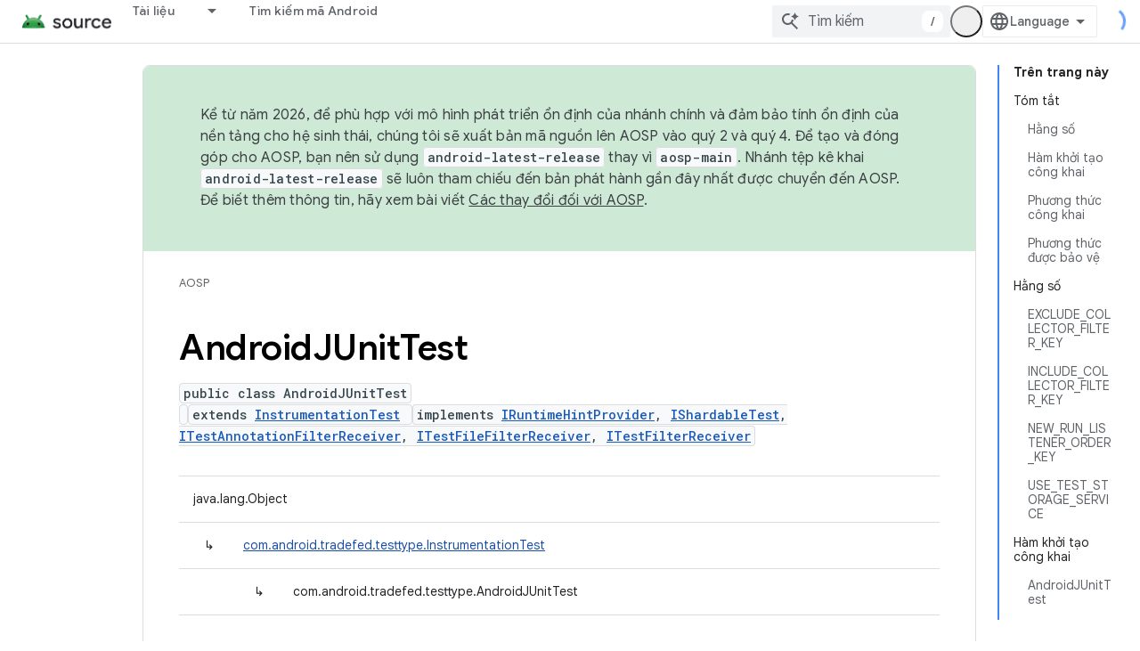

--- FILE ---
content_type: text/html; charset=utf-8
request_url: https://source.android.google.cn/reference/tradefed/com/android/tradefed/testtype/AndroidJUnitTest?hl=vi
body_size: 22721
content:









<!doctype html>
<html 
      lang="vi-x-mtfrom-en"
      dir="ltr">
  <head>
    <meta name="google-signin-client-id" content="721724668570-nbkv1cfusk7kk4eni4pjvepaus73b13t.apps.googleusercontent.com"><meta name="google-signin-scope"
          content="profile email"><meta property="og:site_name" content="Android Open Source Project">
    <meta property="og:type" content="website"><meta name="googlebot" content="noindex"><meta name="theme-color" content="#34a853"><meta charset="utf-8">
    <meta content="IE=Edge" http-equiv="X-UA-Compatible">
    <meta name="viewport" content="width=device-width, initial-scale=1">
    

    <link rel="manifest" href="/_pwa/androidsource/manifest.json"
          crossorigin="use-credentials">
    <link rel="preconnect" href="//www.gstatic.cn" crossorigin>
    <link rel="preconnect" href="//fonts.gstatic.cn" crossorigin>
    <link rel="preconnect" href="//fonts.googleapis.cn" crossorigin>
    <link rel="preconnect" href="//apis.google.com" crossorigin>
    <link rel="preconnect" href="//www.google-analytics.com" crossorigin><link rel="stylesheet" href="//fonts.googleapis.cn/css?family=Google+Sans:400,500,600,700|Google+Sans+Text:400,400italic,500,500italic,600,600italic,700,700italic|Roboto+Mono:400,500,700&display=swap">
      <link rel="stylesheet"
            href="//fonts.googleapis.cn/css2?family=Material+Icons&family=Material+Symbols+Outlined&display=block"><link rel="stylesheet" href="//fonts.googleapis.com/css?family=Noto+Sans"><link rel="stylesheet" href="https://www.gstatic.cn/devrel-devsite/prod/v6dcfc5a6ab74baade852b535c8a876ff20ade102b870fd5f49da5da2dbf570bd/androidsource/css/app.css">
      
        <link rel="stylesheet" href="https://www.gstatic.cn/devrel-devsite/prod/v6dcfc5a6ab74baade852b535c8a876ff20ade102b870fd5f49da5da2dbf570bd/androidsource/css/dark-theme.css" disabled>
      <link rel="shortcut icon" href="https://www.gstatic.cn/devrel-devsite/prod/v6dcfc5a6ab74baade852b535c8a876ff20ade102b870fd5f49da5da2dbf570bd/androidsource/images/favicon.png">
    <link rel="apple-touch-icon" href="https://www.gstatic.cn/devrel-devsite/prod/v6dcfc5a6ab74baade852b535c8a876ff20ade102b870fd5f49da5da2dbf570bd/androidsource/images/touchicon-180.png"><link rel="canonical" href="https://source.android.google.cn/reference/tradefed/com/android/tradefed/testtype/AndroidJUnitTest?hl=vi">
      <link rel="alternate" hreflang="en-cn"
          href="https://source.android.google.cn/reference/tradefed/com/android/tradefed/testtype/AndroidJUnitTest" /><link rel="alternate" hreflang="x-default" href="https://source.android.google.cn/reference/tradefed/com/android/tradefed/testtype/AndroidJUnitTest" /><link rel="alternate" hreflang="ar-cn"
          href="https://source.android.google.cn/reference/tradefed/com/android/tradefed/testtype/AndroidJUnitTest?hl=ar" /><link rel="alternate" hreflang="bn-cn"
          href="https://source.android.google.cn/reference/tradefed/com/android/tradefed/testtype/AndroidJUnitTest?hl=bn" /><link rel="alternate" hreflang="zh-Hans-cn"
          href="https://source.android.google.cn/reference/tradefed/com/android/tradefed/testtype/AndroidJUnitTest?hl=zh-cn" /><link rel="alternate" hreflang="zh-Hant-cn"
          href="https://source.android.google.cn/reference/tradefed/com/android/tradefed/testtype/AndroidJUnitTest?hl=zh-tw" /><link rel="alternate" hreflang="fa-cn"
          href="https://source.android.google.cn/reference/tradefed/com/android/tradefed/testtype/AndroidJUnitTest?hl=fa" /><link rel="alternate" hreflang="fr-cn"
          href="https://source.android.google.cn/reference/tradefed/com/android/tradefed/testtype/AndroidJUnitTest?hl=fr" /><link rel="alternate" hreflang="de-cn"
          href="https://source.android.google.cn/reference/tradefed/com/android/tradefed/testtype/AndroidJUnitTest?hl=de" /><link rel="alternate" hreflang="he-cn"
          href="https://source.android.google.cn/reference/tradefed/com/android/tradefed/testtype/AndroidJUnitTest?hl=he" /><link rel="alternate" hreflang="hi-cn"
          href="https://source.android.google.cn/reference/tradefed/com/android/tradefed/testtype/AndroidJUnitTest?hl=hi" /><link rel="alternate" hreflang="id-cn"
          href="https://source.android.google.cn/reference/tradefed/com/android/tradefed/testtype/AndroidJUnitTest?hl=id" /><link rel="alternate" hreflang="it-cn"
          href="https://source.android.google.cn/reference/tradefed/com/android/tradefed/testtype/AndroidJUnitTest?hl=it" /><link rel="alternate" hreflang="ja-cn"
          href="https://source.android.google.cn/reference/tradefed/com/android/tradefed/testtype/AndroidJUnitTest?hl=ja" /><link rel="alternate" hreflang="ko-cn"
          href="https://source.android.google.cn/reference/tradefed/com/android/tradefed/testtype/AndroidJUnitTest?hl=ko" /><link rel="alternate" hreflang="pl-cn"
          href="https://source.android.google.cn/reference/tradefed/com/android/tradefed/testtype/AndroidJUnitTest?hl=pl" /><link rel="alternate" hreflang="pt-BR-cn"
          href="https://source.android.google.cn/reference/tradefed/com/android/tradefed/testtype/AndroidJUnitTest?hl=pt-br" /><link rel="alternate" hreflang="ru-cn"
          href="https://source.android.google.cn/reference/tradefed/com/android/tradefed/testtype/AndroidJUnitTest?hl=ru" /><link rel="alternate" hreflang="es-cn"
          href="https://source.android.google.cn/reference/tradefed/com/android/tradefed/testtype/AndroidJUnitTest?hl=es" /><link rel="alternate" hreflang="es-419-cn"
          href="https://source.android.google.cn/reference/tradefed/com/android/tradefed/testtype/AndroidJUnitTest?hl=es-419" /><link rel="alternate" hreflang="th-cn"
          href="https://source.android.google.cn/reference/tradefed/com/android/tradefed/testtype/AndroidJUnitTest?hl=th" /><link rel="alternate" hreflang="tr-cn"
          href="https://source.android.google.cn/reference/tradefed/com/android/tradefed/testtype/AndroidJUnitTest?hl=tr" /><link rel="alternate" hreflang="vi-cn"
          href="https://source.android.google.cn/reference/tradefed/com/android/tradefed/testtype/AndroidJUnitTest?hl=vi" /><link rel="alternate" hreflang="en"
          href="https://source.android.com/reference/tradefed/com/android/tradefed/testtype/AndroidJUnitTest" /><link rel="alternate" hreflang="x-default" href="https://source.android.com/reference/tradefed/com/android/tradefed/testtype/AndroidJUnitTest" /><link rel="alternate" hreflang="ar"
          href="https://source.android.com/reference/tradefed/com/android/tradefed/testtype/AndroidJUnitTest?hl=ar" /><link rel="alternate" hreflang="bn"
          href="https://source.android.com/reference/tradefed/com/android/tradefed/testtype/AndroidJUnitTest?hl=bn" /><link rel="alternate" hreflang="zh-Hans"
          href="https://source.android.com/reference/tradefed/com/android/tradefed/testtype/AndroidJUnitTest?hl=zh-cn" /><link rel="alternate" hreflang="zh-Hant"
          href="https://source.android.com/reference/tradefed/com/android/tradefed/testtype/AndroidJUnitTest?hl=zh-tw" /><link rel="alternate" hreflang="fa"
          href="https://source.android.com/reference/tradefed/com/android/tradefed/testtype/AndroidJUnitTest?hl=fa" /><link rel="alternate" hreflang="fr"
          href="https://source.android.com/reference/tradefed/com/android/tradefed/testtype/AndroidJUnitTest?hl=fr" /><link rel="alternate" hreflang="de"
          href="https://source.android.com/reference/tradefed/com/android/tradefed/testtype/AndroidJUnitTest?hl=de" /><link rel="alternate" hreflang="he"
          href="https://source.android.com/reference/tradefed/com/android/tradefed/testtype/AndroidJUnitTest?hl=he" /><link rel="alternate" hreflang="hi"
          href="https://source.android.com/reference/tradefed/com/android/tradefed/testtype/AndroidJUnitTest?hl=hi" /><link rel="alternate" hreflang="id"
          href="https://source.android.com/reference/tradefed/com/android/tradefed/testtype/AndroidJUnitTest?hl=id" /><link rel="alternate" hreflang="it"
          href="https://source.android.com/reference/tradefed/com/android/tradefed/testtype/AndroidJUnitTest?hl=it" /><link rel="alternate" hreflang="ja"
          href="https://source.android.com/reference/tradefed/com/android/tradefed/testtype/AndroidJUnitTest?hl=ja" /><link rel="alternate" hreflang="ko"
          href="https://source.android.com/reference/tradefed/com/android/tradefed/testtype/AndroidJUnitTest?hl=ko" /><link rel="alternate" hreflang="pl"
          href="https://source.android.com/reference/tradefed/com/android/tradefed/testtype/AndroidJUnitTest?hl=pl" /><link rel="alternate" hreflang="pt-BR"
          href="https://source.android.com/reference/tradefed/com/android/tradefed/testtype/AndroidJUnitTest?hl=pt-br" /><link rel="alternate" hreflang="ru"
          href="https://source.android.com/reference/tradefed/com/android/tradefed/testtype/AndroidJUnitTest?hl=ru" /><link rel="alternate" hreflang="es"
          href="https://source.android.com/reference/tradefed/com/android/tradefed/testtype/AndroidJUnitTest?hl=es" /><link rel="alternate" hreflang="es-419"
          href="https://source.android.com/reference/tradefed/com/android/tradefed/testtype/AndroidJUnitTest?hl=es-419" /><link rel="alternate" hreflang="th"
          href="https://source.android.com/reference/tradefed/com/android/tradefed/testtype/AndroidJUnitTest?hl=th" /><link rel="alternate" hreflang="tr"
          href="https://source.android.com/reference/tradefed/com/android/tradefed/testtype/AndroidJUnitTest?hl=tr" /><link rel="alternate" hreflang="vi"
          href="https://source.android.com/reference/tradefed/com/android/tradefed/testtype/AndroidJUnitTest?hl=vi" /><title>AndroidJUnitTest &nbsp;|&nbsp; Android Open Source Project</title>

<meta property="og:title" content="AndroidJUnitTest &nbsp;|&nbsp; Android Open Source Project"><meta property="og:url" content="https://source.android.google.cn/reference/tradefed/com/android/tradefed/testtype/AndroidJUnitTest?hl=vi"><meta property="og:locale" content="vi"><script type="application/ld+json">
  {
    "@context": "https://schema.org",
    "@type": "Article",
    
    "headline": "AndroidJUnitTest"
  }
</script><link rel="alternate machine-translated-from" hreflang="en"
        href="https://source.android.google.cn/reference/tradefed/com/android/tradefed/testtype/AndroidJUnitTest?hl=en">
  
  
    
    
    





    
      <link rel="stylesheet" href="/extras.css"></head>
  <body class="color-scheme--light"
        template="page"
        theme="androidsource-theme"
        type="article"
        
        appearance
        
        layout="docs"
        
        block-apix
        
        
        
        display-toc
        pending>
  
    <devsite-progress type="indeterminate" id="app-progress"></devsite-progress>
  
  
    <a href="#main-content" class="skip-link button">
      
      Chuyển ngay đến nội dung chính
    </a>
    <section class="devsite-wrapper">
      <devsite-cookie-notification-bar></devsite-cookie-notification-bar><devsite-header role="banner" keep-tabs-visible>
  
    





















<div class="devsite-header--inner" data-nosnippet>
  <div class="devsite-top-logo-row-wrapper-wrapper">
    <div class="devsite-top-logo-row-wrapper">
      <div class="devsite-top-logo-row">
        <button type="button" id="devsite-hamburger-menu"
          class="devsite-header-icon-button button-flat material-icons gc-analytics-event"
          data-category="Site-Wide Custom Events"
          data-label="Navigation menu button"
          visually-hidden
          aria-label="Mở trình đơn">
        </button>
        
<div class="devsite-product-name-wrapper">

  <a href="/" class="devsite-site-logo-link gc-analytics-event"
   data-category="Site-Wide Custom Events" data-label="Site logo" track-type="globalNav"
   track-name="androidOpenSourceProject" track-metadata-position="nav"
   track-metadata-eventDetail="nav">
  
  <picture>
    
    <img src="https://www.gstatic.cn/devrel-devsite/prod/v6dcfc5a6ab74baade852b535c8a876ff20ade102b870fd5f49da5da2dbf570bd/androidsource/images/lockup.png" class="devsite-site-logo" alt="Android Open Source Project">
  </picture>
  
</a>



  
  
  <span class="devsite-product-name">
    <ul class="devsite-breadcrumb-list"
  >
  
  <li class="devsite-breadcrumb-item
             ">
    
    
    
      
      
    
  </li>
  
</ul>
  </span>

</div>
        <div class="devsite-top-logo-row-middle">
          <div class="devsite-header-upper-tabs">
            
              
              
  <devsite-tabs class="upper-tabs">

    <nav class="devsite-tabs-wrapper" aria-label="Thẻ cấp trên">
      
        
          <tab class="devsite-dropdown
    
    
    
    ">
  
    <a href="https://source.android.google.cn/docs?hl=vi"
    class="devsite-tabs-content gc-analytics-event "
      track-metadata-eventdetail="https://source.android.google.cn/docs?hl=vi"
    
       track-type="nav"
       track-metadata-position="nav - tài liệu"
       track-metadata-module="primary nav"
       
       
         
           data-category="Site-Wide Custom Events"
         
           data-label="Tab: Tài liệu"
         
           track-name="tài liệu"
         
       >
    Tài liệu
  
    </a>
    
      <button
         aria-haspopup="menu"
         aria-expanded="false"
         aria-label="Trình đơn thả xuống cho Tài liệu"
         track-type="nav"
         track-metadata-eventdetail="https://source.android.google.cn/docs?hl=vi"
         track-metadata-position="nav - tài liệu"
         track-metadata-module="primary nav"
         
          
            data-category="Site-Wide Custom Events"
          
            data-label="Tab: Tài liệu"
          
            track-name="tài liệu"
          
        
         class="devsite-tabs-dropdown-toggle devsite-icon devsite-icon-arrow-drop-down"></button>
    
  
  <div class="devsite-tabs-dropdown" role="menu" aria-label="submenu" hidden>
    
    <div class="devsite-tabs-dropdown-content">
      
        <div class="devsite-tabs-dropdown-column
                    android-source-tabs-dropdown-column-small">
          
            <ul class="devsite-tabs-dropdown-section
                       ">
              
                <li class="devsite-nav-title" role="heading" tooltip>Có gì mới?</li>
              
              
              
                <li class="devsite-nav-item">
                  <a href="https://source.android.google.cn/docs/whatsnew/release-notes?hl=vi"
                    
                     track-type="nav"
                     track-metadata-eventdetail="https://source.android.google.cn/docs/whatsnew/release-notes?hl=vi"
                     track-metadata-position="nav - tài liệu"
                     track-metadata-module="tertiary nav"
                     
                       track-metadata-module_headline="có gì mới?"
                     
                     tooltip
                  >
                    
                    <div class="devsite-nav-item-title">
                      Ghi chú phát hành
                    </div>
                    
                  </a>
                </li>
              
                <li class="devsite-nav-item">
                  <a href="https://source.android.google.cn/docs/whatsnew/latest-security-bulletins?hl=vi"
                    
                     track-type="nav"
                     track-metadata-eventdetail="https://source.android.google.cn/docs/whatsnew/latest-security-bulletins?hl=vi"
                     track-metadata-position="nav - tài liệu"
                     track-metadata-module="tertiary nav"
                     
                       track-metadata-module_headline="có gì mới?"
                     
                     tooltip
                  >
                    
                    <div class="devsite-nav-item-title">
                      Bản tin bảo mật mới nhất
                    </div>
                    
                  </a>
                </li>
              
                <li class="devsite-nav-item">
                  <a href="https://source.android.google.cn/docs/whatsnew/latest-cdd?hl=vi"
                    
                     track-type="nav"
                     track-metadata-eventdetail="https://source.android.google.cn/docs/whatsnew/latest-cdd?hl=vi"
                     track-metadata-position="nav - tài liệu"
                     track-metadata-module="tertiary nav"
                     
                       track-metadata-module_headline="có gì mới?"
                     
                     tooltip
                  >
                    
                    <div class="devsite-nav-item-title">
                      Tài liệu định nghĩa về khả năng tương thích (CDD) mới nhất
                    </div>
                    
                  </a>
                </li>
              
                <li class="devsite-nav-item">
                  <a href="https://source.android.google.cn/docs/whatsnew/site-updates?hl=vi"
                    
                     track-type="nav"
                     track-metadata-eventdetail="https://source.android.google.cn/docs/whatsnew/site-updates?hl=vi"
                     track-metadata-position="nav - tài liệu"
                     track-metadata-module="tertiary nav"
                     
                       track-metadata-module_headline="có gì mới?"
                     
                     tooltip
                  >
                    
                    <div class="devsite-nav-item-title">
                      Bản cập nhật trang web
                    </div>
                    
                  </a>
                </li>
              
            </ul>
          
            <ul class="devsite-tabs-dropdown-section
                       ">
              
                <li class="devsite-nav-title" role="heading" tooltip>Bắt đầu</li>
              
              
              
                <li class="devsite-nav-item">
                  <a href="https://source.android.google.cn/docs/setup/about?hl=vi"
                    
                     track-type="nav"
                     track-metadata-eventdetail="https://source.android.google.cn/docs/setup/about?hl=vi"
                     track-metadata-position="nav - tài liệu"
                     track-metadata-module="tertiary nav"
                     
                       track-metadata-module_headline="có gì mới?"
                     
                     tooltip
                  >
                    
                    <div class="devsite-nav-item-title">
                      Giới thiệu
                    </div>
                    
                  </a>
                </li>
              
                <li class="devsite-nav-item">
                  <a href="https://source.android.google.cn/docs/setup/start?hl=vi"
                    
                     track-type="nav"
                     track-metadata-eventdetail="https://source.android.google.cn/docs/setup/start?hl=vi"
                     track-metadata-position="nav - tài liệu"
                     track-metadata-module="tertiary nav"
                     
                       track-metadata-module_headline="có gì mới?"
                     
                     tooltip
                  >
                    
                    <div class="devsite-nav-item-title">
                      Bắt đầu
                    </div>
                    
                  </a>
                </li>
              
                <li class="devsite-nav-item">
                  <a href="https://source.android.google.cn/docs/setup/download?hl=vi"
                    
                     track-type="nav"
                     track-metadata-eventdetail="https://source.android.google.cn/docs/setup/download?hl=vi"
                     track-metadata-position="nav - tài liệu"
                     track-metadata-module="tertiary nav"
                     
                       track-metadata-module_headline="có gì mới?"
                     
                     tooltip
                  >
                    
                    <div class="devsite-nav-item-title">
                      Tải xuống
                    </div>
                    
                  </a>
                </li>
              
                <li class="devsite-nav-item">
                  <a href="https://source.android.google.cn/docs/setup/build?hl=vi"
                    
                     track-type="nav"
                     track-metadata-eventdetail="https://source.android.google.cn/docs/setup/build?hl=vi"
                     track-metadata-position="nav - tài liệu"
                     track-metadata-module="tertiary nav"
                     
                       track-metadata-module_headline="có gì mới?"
                     
                     tooltip
                  >
                    
                    <div class="devsite-nav-item-title">
                      Tạo
                    </div>
                    
                  </a>
                </li>
              
                <li class="devsite-nav-item">
                  <a href="https://source.android.google.cn/docs/setup/test?hl=vi"
                    
                     track-type="nav"
                     track-metadata-eventdetail="https://source.android.google.cn/docs/setup/test?hl=vi"
                     track-metadata-position="nav - tài liệu"
                     track-metadata-module="tertiary nav"
                     
                       track-metadata-module_headline="có gì mới?"
                     
                     tooltip
                  >
                    
                    <div class="devsite-nav-item-title">
                      Kiểm thử
                    </div>
                    
                  </a>
                </li>
              
                <li class="devsite-nav-item">
                  <a href="https://source.android.google.cn/docs/setup/create/coding-tasks?hl=vi"
                    
                     track-type="nav"
                     track-metadata-eventdetail="https://source.android.google.cn/docs/setup/create/coding-tasks?hl=vi"
                     track-metadata-position="nav - tài liệu"
                     track-metadata-module="tertiary nav"
                     
                       track-metadata-module_headline="có gì mới?"
                     
                     tooltip
                  >
                    
                    <div class="devsite-nav-item-title">
                      Tạo
                    </div>
                    
                  </a>
                </li>
              
                <li class="devsite-nav-item">
                  <a href="https://source.android.google.cn/docs/setup/contribute?hl=vi"
                    
                     track-type="nav"
                     track-metadata-eventdetail="https://source.android.google.cn/docs/setup/contribute?hl=vi"
                     track-metadata-position="nav - tài liệu"
                     track-metadata-module="tertiary nav"
                     
                       track-metadata-module_headline="có gì mới?"
                     
                     tooltip
                  >
                    
                    <div class="devsite-nav-item-title">
                      Đóng góp
                    </div>
                    
                  </a>
                </li>
              
                <li class="devsite-nav-item">
                  <a href="https://source.android.google.cn/docs/setup/community/cofc?hl=vi"
                    
                     track-type="nav"
                     track-metadata-eventdetail="https://source.android.google.cn/docs/setup/community/cofc?hl=vi"
                     track-metadata-position="nav - tài liệu"
                     track-metadata-module="tertiary nav"
                     
                       track-metadata-module_headline="có gì mới?"
                     
                     tooltip
                  >
                    
                    <div class="devsite-nav-item-title">
                      Cộng đồng
                    </div>
                    
                  </a>
                </li>
              
                <li class="devsite-nav-item">
                  <a href="https://source.android.google.cn/docs/setup/reference?hl=vi"
                    
                     track-type="nav"
                     track-metadata-eventdetail="https://source.android.google.cn/docs/setup/reference?hl=vi"
                     track-metadata-position="nav - tài liệu"
                     track-metadata-module="tertiary nav"
                     
                       track-metadata-module_headline="có gì mới?"
                     
                     tooltip
                  >
                    
                    <div class="devsite-nav-item-title">
                      Công cụ, bản dựng và tài liệu tham khảo liên quan
                    </div>
                    
                  </a>
                </li>
              
            </ul>
          
            <ul class="devsite-tabs-dropdown-section
                       ">
              
                <li class="devsite-nav-title" role="heading" tooltip>Bảo mật</li>
              
              
              
                <li class="devsite-nav-item">
                  <a href="https://source.android.google.cn/docs/security/overview?hl=vi"
                    
                     track-type="nav"
                     track-metadata-eventdetail="https://source.android.google.cn/docs/security/overview?hl=vi"
                     track-metadata-position="nav - tài liệu"
                     track-metadata-module="tertiary nav"
                     
                       track-metadata-module_headline="có gì mới?"
                     
                     tooltip
                  >
                    
                    <div class="devsite-nav-item-title">
                      Tổng quan
                    </div>
                    
                  </a>
                </li>
              
                <li class="devsite-nav-item">
                  <a href="https://source.android.google.cn/docs/security/bulletin?hl=vi"
                    
                     track-type="nav"
                     track-metadata-eventdetail="https://source.android.google.cn/docs/security/bulletin?hl=vi"
                     track-metadata-position="nav - tài liệu"
                     track-metadata-module="tertiary nav"
                     
                       track-metadata-module_headline="có gì mới?"
                     
                     tooltip
                  >
                    
                    <div class="devsite-nav-item-title">
                      Bản tin
                    </div>
                    
                  </a>
                </li>
              
                <li class="devsite-nav-item">
                  <a href="https://source.android.google.cn/docs/security/features?hl=vi"
                    
                     track-type="nav"
                     track-metadata-eventdetail="https://source.android.google.cn/docs/security/features?hl=vi"
                     track-metadata-position="nav - tài liệu"
                     track-metadata-module="tertiary nav"
                     
                       track-metadata-module_headline="có gì mới?"
                     
                     tooltip
                  >
                    
                    <div class="devsite-nav-item-title">
                      Tính năng
                    </div>
                    
                  </a>
                </li>
              
                <li class="devsite-nav-item">
                  <a href="https://source.android.google.cn/docs/security/test/fuzz-sanitize?hl=vi"
                    
                     track-type="nav"
                     track-metadata-eventdetail="https://source.android.google.cn/docs/security/test/fuzz-sanitize?hl=vi"
                     track-metadata-position="nav - tài liệu"
                     track-metadata-module="tertiary nav"
                     
                       track-metadata-module_headline="có gì mới?"
                     
                     tooltip
                  >
                    
                    <div class="devsite-nav-item-title">
                      Kiểm thử
                    </div>
                    
                  </a>
                </li>
              
                <li class="devsite-nav-item">
                  <a href="https://source.android.google.cn/docs/security/best-practices?hl=vi"
                    
                     track-type="nav"
                     track-metadata-eventdetail="https://source.android.google.cn/docs/security/best-practices?hl=vi"
                     track-metadata-position="nav - tài liệu"
                     track-metadata-module="tertiary nav"
                     
                       track-metadata-module_headline="có gì mới?"
                     
                     tooltip
                  >
                    
                    <div class="devsite-nav-item-title">
                      Các phương pháp hay nhất
                    </div>
                    
                  </a>
                </li>
              
            </ul>
          
        </div>
      
        <div class="devsite-tabs-dropdown-column
                    android-source-tabs-dropdown-column-small">
          
            <ul class="devsite-tabs-dropdown-section
                       ">
              
                <li class="devsite-nav-title" role="heading" tooltip>Chủ đề cốt lõi</li>
              
              
              
                <li class="devsite-nav-item">
                  <a href="https://source.android.google.cn/docs/core/architecture?hl=vi"
                    
                     track-type="nav"
                     track-metadata-eventdetail="https://source.android.google.cn/docs/core/architecture?hl=vi"
                     track-metadata-position="nav - tài liệu"
                     track-metadata-module="tertiary nav"
                     
                       track-metadata-module_headline="chủ đề cốt lõi"
                     
                     tooltip
                  >
                    
                    <div class="devsite-nav-item-title">
                      Cấu trúc
                    </div>
                    
                  </a>
                </li>
              
                <li class="devsite-nav-item">
                  <a href="https://source.android.google.cn/docs/core/audio?hl=vi"
                    
                     track-type="nav"
                     track-metadata-eventdetail="https://source.android.google.cn/docs/core/audio?hl=vi"
                     track-metadata-position="nav - tài liệu"
                     track-metadata-module="tertiary nav"
                     
                       track-metadata-module_headline="chủ đề cốt lõi"
                     
                     tooltip
                  >
                    
                    <div class="devsite-nav-item-title">
                      Âm thanh
                    </div>
                    
                  </a>
                </li>
              
                <li class="devsite-nav-item">
                  <a href="https://source.android.google.cn/docs/core/camera?hl=vi"
                    
                     track-type="nav"
                     track-metadata-eventdetail="https://source.android.google.cn/docs/core/camera?hl=vi"
                     track-metadata-position="nav - tài liệu"
                     track-metadata-module="tertiary nav"
                     
                       track-metadata-module_headline="chủ đề cốt lõi"
                     
                     tooltip
                  >
                    
                    <div class="devsite-nav-item-title">
                      Camera
                    </div>
                    
                  </a>
                </li>
              
                <li class="devsite-nav-item">
                  <a href="https://source.android.google.cn/docs/core/connect?hl=vi"
                    
                     track-type="nav"
                     track-metadata-eventdetail="https://source.android.google.cn/docs/core/connect?hl=vi"
                     track-metadata-position="nav - tài liệu"
                     track-metadata-module="tertiary nav"
                     
                       track-metadata-module_headline="chủ đề cốt lõi"
                     
                     tooltip
                  >
                    
                    <div class="devsite-nav-item-title">
                      Khả năng kết nối
                    </div>
                    
                  </a>
                </li>
              
                <li class="devsite-nav-item">
                  <a href="https://source.android.google.cn/docs/core/data?hl=vi"
                    
                     track-type="nav"
                     track-metadata-eventdetail="https://source.android.google.cn/docs/core/data?hl=vi"
                     track-metadata-position="nav - tài liệu"
                     track-metadata-module="tertiary nav"
                     
                       track-metadata-module_headline="chủ đề cốt lõi"
                     
                     tooltip
                  >
                    
                    <div class="devsite-nav-item-title">
                      Dữ liệu
                    </div>
                    
                  </a>
                </li>
              
                <li class="devsite-nav-item">
                  <a href="https://source.android.google.cn/docs/core/display?hl=vi"
                    
                     track-type="nav"
                     track-metadata-eventdetail="https://source.android.google.cn/docs/core/display?hl=vi"
                     track-metadata-position="nav - tài liệu"
                     track-metadata-module="tertiary nav"
                     
                       track-metadata-module_headline="chủ đề cốt lõi"
                     
                     tooltip
                  >
                    
                    <div class="devsite-nav-item-title">
                      Màn hình
                    </div>
                    
                  </a>
                </li>
              
                <li class="devsite-nav-item">
                  <a href="https://source.android.google.cn/docs/core/fonts/custom-font-fallback?hl=vi"
                    
                     track-type="nav"
                     track-metadata-eventdetail="https://source.android.google.cn/docs/core/fonts/custom-font-fallback?hl=vi"
                     track-metadata-position="nav - tài liệu"
                     track-metadata-module="tertiary nav"
                     
                       track-metadata-module_headline="chủ đề cốt lõi"
                     
                     tooltip
                  >
                    
                    <div class="devsite-nav-item-title">
                      Phông chữ
                    </div>
                    
                  </a>
                </li>
              
                <li class="devsite-nav-item">
                  <a href="https://source.android.google.cn/docs/core/graphics?hl=vi"
                    
                     track-type="nav"
                     track-metadata-eventdetail="https://source.android.google.cn/docs/core/graphics?hl=vi"
                     track-metadata-position="nav - tài liệu"
                     track-metadata-module="tertiary nav"
                     
                       track-metadata-module_headline="chủ đề cốt lõi"
                     
                     tooltip
                  >
                    
                    <div class="devsite-nav-item-title">
                      Đồ hoạ
                    </div>
                    
                  </a>
                </li>
              
                <li class="devsite-nav-item">
                  <a href="https://source.android.google.cn/docs/core/interaction?hl=vi"
                    
                     track-type="nav"
                     track-metadata-eventdetail="https://source.android.google.cn/docs/core/interaction?hl=vi"
                     track-metadata-position="nav - tài liệu"
                     track-metadata-module="tertiary nav"
                     
                       track-metadata-module_headline="chủ đề cốt lõi"
                     
                     tooltip
                  >
                    
                    <div class="devsite-nav-item-title">
                      Tương tác
                    </div>
                    
                  </a>
                </li>
              
                <li class="devsite-nav-item">
                  <a href="https://source.android.google.cn/docs/core/media?hl=vi"
                    
                     track-type="nav"
                     track-metadata-eventdetail="https://source.android.google.cn/docs/core/media?hl=vi"
                     track-metadata-position="nav - tài liệu"
                     track-metadata-module="tertiary nav"
                     
                       track-metadata-module_headline="chủ đề cốt lõi"
                     
                     tooltip
                  >
                    
                    <div class="devsite-nav-item-title">
                      Nội dung nghe nhìn
                    </div>
                    
                  </a>
                </li>
              
                <li class="devsite-nav-item">
                  <a href="https://source.android.google.cn/docs/core/perf?hl=vi"
                    
                     track-type="nav"
                     track-metadata-eventdetail="https://source.android.google.cn/docs/core/perf?hl=vi"
                     track-metadata-position="nav - tài liệu"
                     track-metadata-module="tertiary nav"
                     
                       track-metadata-module_headline="chủ đề cốt lõi"
                     
                     tooltip
                  >
                    
                    <div class="devsite-nav-item-title">
                      Hiệu suất
                    </div>
                    
                  </a>
                </li>
              
                <li class="devsite-nav-item">
                  <a href="https://source.android.google.cn/docs/core/permissions?hl=vi"
                    
                     track-type="nav"
                     track-metadata-eventdetail="https://source.android.google.cn/docs/core/permissions?hl=vi"
                     track-metadata-position="nav - tài liệu"
                     track-metadata-module="tertiary nav"
                     
                       track-metadata-module_headline="chủ đề cốt lõi"
                     
                     tooltip
                  >
                    
                    <div class="devsite-nav-item-title">
                      Quyền
                    </div>
                    
                  </a>
                </li>
              
                <li class="devsite-nav-item">
                  <a href="https://source.android.google.cn/docs/core/power?hl=vi"
                    
                     track-type="nav"
                     track-metadata-eventdetail="https://source.android.google.cn/docs/core/power?hl=vi"
                     track-metadata-position="nav - tài liệu"
                     track-metadata-module="tertiary nav"
                     
                       track-metadata-module_headline="chủ đề cốt lõi"
                     
                     tooltip
                  >
                    
                    <div class="devsite-nav-item-title">
                      Điện năng
                    </div>
                    
                  </a>
                </li>
              
                <li class="devsite-nav-item">
                  <a href="https://source.android.google.cn/docs/core/runtime?hl=vi"
                    
                     track-type="nav"
                     track-metadata-eventdetail="https://source.android.google.cn/docs/core/runtime?hl=vi"
                     track-metadata-position="nav - tài liệu"
                     track-metadata-module="tertiary nav"
                     
                       track-metadata-module_headline="chủ đề cốt lõi"
                     
                     tooltip
                  >
                    
                    <div class="devsite-nav-item-title">
                      Thời gian chạy
                    </div>
                    
                  </a>
                </li>
              
                <li class="devsite-nav-item">
                  <a href="https://source.android.google.cn/docs/core/settings?hl=vi"
                    
                     track-type="nav"
                     track-metadata-eventdetail="https://source.android.google.cn/docs/core/settings?hl=vi"
                     track-metadata-position="nav - tài liệu"
                     track-metadata-module="tertiary nav"
                     
                       track-metadata-module_headline="chủ đề cốt lõi"
                     
                     tooltip
                  >
                    
                    <div class="devsite-nav-item-title">
                      Cài đặt
                    </div>
                    
                  </a>
                </li>
              
                <li class="devsite-nav-item">
                  <a href="https://source.android.google.cn/docs/core/storage?hl=vi"
                    
                     track-type="nav"
                     track-metadata-eventdetail="https://source.android.google.cn/docs/core/storage?hl=vi"
                     track-metadata-position="nav - tài liệu"
                     track-metadata-module="tertiary nav"
                     
                       track-metadata-module_headline="chủ đề cốt lõi"
                     
                     tooltip
                  >
                    
                    <div class="devsite-nav-item-title">
                      Storage
                    </div>
                    
                  </a>
                </li>
              
                <li class="devsite-nav-item">
                  <a href="https://source.android.google.cn/docs/core/tests?hl=vi"
                    
                     track-type="nav"
                     track-metadata-eventdetail="https://source.android.google.cn/docs/core/tests?hl=vi"
                     track-metadata-position="nav - tài liệu"
                     track-metadata-module="tertiary nav"
                     
                       track-metadata-module_headline="chủ đề cốt lõi"
                     
                     tooltip
                  >
                    
                    <div class="devsite-nav-item-title">
                      Kiểm thử
                    </div>
                    
                  </a>
                </li>
              
                <li class="devsite-nav-item">
                  <a href="https://source.android.google.cn/docs/core/ota?hl=vi"
                    
                     track-type="nav"
                     track-metadata-eventdetail="https://source.android.google.cn/docs/core/ota?hl=vi"
                     track-metadata-position="nav - tài liệu"
                     track-metadata-module="tertiary nav"
                     
                       track-metadata-module_headline="chủ đề cốt lõi"
                     
                     tooltip
                  >
                    
                    <div class="devsite-nav-item-title">
                      Nội dung cập nhật
                    </div>
                    
                  </a>
                </li>
              
                <li class="devsite-nav-item">
                  <a href="https://source.android.google.cn/docs/core/virtualization?hl=vi"
                    
                     track-type="nav"
                     track-metadata-eventdetail="https://source.android.google.cn/docs/core/virtualization?hl=vi"
                     track-metadata-position="nav - tài liệu"
                     track-metadata-module="tertiary nav"
                     
                       track-metadata-module_headline="chủ đề cốt lõi"
                     
                     tooltip
                  >
                    
                    <div class="devsite-nav-item-title">
                      Ảo hóa
                    </div>
                    
                  </a>
                </li>
              
            </ul>
          
        </div>
      
        <div class="devsite-tabs-dropdown-column
                    android-source-tabs-dropdown-column-small">
          
            <ul class="devsite-tabs-dropdown-section
                       ">
              
                <li class="devsite-nav-title" role="heading" tooltip>Khả năng tương thích</li>
              
              
              
                <li class="devsite-nav-item">
                  <a href="https://source.android.google.cn/docs/compatibility/cdd?hl=vi"
                    
                     track-type="nav"
                     track-metadata-eventdetail="https://source.android.google.cn/docs/compatibility/cdd?hl=vi"
                     track-metadata-position="nav - tài liệu"
                     track-metadata-module="tertiary nav"
                     
                       track-metadata-module_headline="khả năng tương thích"
                     
                     tooltip
                  >
                    
                    <div class="devsite-nav-item-title">
                      Tài liệu định nghĩa về khả năng tương thích (CDD)
                    </div>
                    
                  </a>
                </li>
              
                <li class="devsite-nav-item">
                  <a href="https://source.android.google.cn/docs/compatibility/cts?hl=vi"
                    
                     track-type="nav"
                     track-metadata-eventdetail="https://source.android.google.cn/docs/compatibility/cts?hl=vi"
                     track-metadata-position="nav - tài liệu"
                     track-metadata-module="tertiary nav"
                     
                       track-metadata-module_headline="khả năng tương thích"
                     
                     tooltip
                  >
                    
                    <div class="devsite-nav-item-title">
                      Bộ kiểm tra tính tương thích (CTS)
                    </div>
                    
                  </a>
                </li>
              
            </ul>
          
            <ul class="devsite-tabs-dropdown-section
                       ">
              
                <li class="devsite-nav-title" role="heading" tooltip>Điện thoại Android</li>
              
              
              
                <li class="devsite-nav-item">
                  <a href="https://source.android.google.cn/docs/devices/cuttlefish?hl=vi"
                    
                     track-type="nav"
                     track-metadata-eventdetail="https://source.android.google.cn/docs/devices/cuttlefish?hl=vi"
                     track-metadata-position="nav - tài liệu"
                     track-metadata-module="tertiary nav"
                     
                       track-metadata-module_headline="khả năng tương thích"
                     
                     tooltip
                  >
                    
                    <div class="devsite-nav-item-title">
                      Mực nang
                    </div>
                    
                  </a>
                </li>
              
                <li class="devsite-nav-item">
                  <a href="https://source.android.google.cn/docs/devices/admin?hl=vi"
                    
                     track-type="nav"
                     track-metadata-eventdetail="https://source.android.google.cn/docs/devices/admin?hl=vi"
                     track-metadata-position="nav - tài liệu"
                     track-metadata-module="tertiary nav"
                     
                       track-metadata-module_headline="khả năng tương thích"
                     
                     tooltip
                  >
                    
                    <div class="devsite-nav-item-title">
                      Doanh nghiệp
                    </div>
                    
                  </a>
                </li>
              
                <li class="devsite-nav-item">
                  <a href="https://source.android.google.cn/docs/devices/tv?hl=vi"
                    
                     track-type="nav"
                     track-metadata-eventdetail="https://source.android.google.cn/docs/devices/tv?hl=vi"
                     track-metadata-position="nav - tài liệu"
                     track-metadata-module="tertiary nav"
                     
                       track-metadata-module_headline="khả năng tương thích"
                     
                     tooltip
                  >
                    
                    <div class="devsite-nav-item-title">
                      TV
                    </div>
                    
                  </a>
                </li>
              
            </ul>
          
            <ul class="devsite-tabs-dropdown-section
                       ">
              
                <li class="devsite-nav-title" role="heading" tooltip>Automotive</li>
              
              
              
                <li class="devsite-nav-item">
                  <a href="https://source.android.google.cn/docs/automotive/start/what_automotive?hl=vi"
                    
                     track-type="nav"
                     track-metadata-eventdetail="https://source.android.google.cn/docs/automotive/start/what_automotive?hl=vi"
                     track-metadata-position="nav - tài liệu"
                     track-metadata-module="tertiary nav"
                     
                       track-metadata-module_headline="khả năng tương thích"
                     
                     tooltip
                  >
                    
                    <div class="devsite-nav-item-title">
                      Bắt đầu
                    </div>
                    
                  </a>
                </li>
              
                <li class="devsite-nav-item">
                  <a href="https://source.android.google.cn/docs/automotive/guidelines?hl=vi"
                    
                     track-type="nav"
                     track-metadata-eventdetail="https://source.android.google.cn/docs/automotive/guidelines?hl=vi"
                     track-metadata-position="nav - tài liệu"
                     track-metadata-module="tertiary nav"
                     
                       track-metadata-module_headline="khả năng tương thích"
                     
                     tooltip
                  >
                    
                    <div class="devsite-nav-item-title">
                      Nguyên tắc phát triển
                    </div>
                    
                  </a>
                </li>
              
                <li class="devsite-nav-item">
                  <a href="https://source.android.google.cn/docs/automotive/dev-tools?hl=vi"
                    
                     track-type="nav"
                     track-metadata-eventdetail="https://source.android.google.cn/docs/automotive/dev-tools?hl=vi"
                     track-metadata-position="nav - tài liệu"
                     track-metadata-module="tertiary nav"
                     
                       track-metadata-module_headline="khả năng tương thích"
                     
                     tooltip
                  >
                    
                    <div class="devsite-nav-item-title">
                      Công cụ Phát triển
                    </div>
                    
                  </a>
                </li>
              
                <li class="devsite-nav-item">
                  <a href="https://source.android.google.cn/docs/automotive/tools?hl=vi"
                    
                     track-type="nav"
                     track-metadata-eventdetail="https://source.android.google.cn/docs/automotive/tools?hl=vi"
                     track-metadata-position="nav - tài liệu"
                     track-metadata-module="tertiary nav"
                     
                       track-metadata-module_headline="khả năng tương thích"
                     
                     tooltip
                  >
                    
                    <div class="devsite-nav-item-title">
                      Công cụ và cơ sở hạ tầng kiểm thử
                    </div>
                    
                  </a>
                </li>
              
                <li class="devsite-nav-item">
                  <a href="https://source.android.google.cn/docs/automotive/start/releases?hl=vi"
                    
                     track-type="nav"
                     track-metadata-eventdetail="https://source.android.google.cn/docs/automotive/start/releases?hl=vi"
                     track-metadata-position="nav - tài liệu"
                     track-metadata-module="tertiary nav"
                     
                       track-metadata-module_headline="khả năng tương thích"
                     
                     tooltip
                  >
                    
                    <div class="devsite-nav-item-title">
                      Thông tin chi tiết về bản phát hành
                    </div>
                    
                  </a>
                </li>
              
            </ul>
          
            <ul class="devsite-tabs-dropdown-section
                       ">
              
                <li class="devsite-nav-title" role="heading" tooltip>Tài liệu tham khảo</li>
              
              
              
                <li class="devsite-nav-item">
                  <a href="https://source.android.google.cn/reference/hidl?hl=vi"
                    
                     track-type="nav"
                     track-metadata-eventdetail="https://source.android.google.cn/reference/hidl?hl=vi"
                     track-metadata-position="nav - tài liệu"
                     track-metadata-module="tertiary nav"
                     
                       track-metadata-module_headline="khả năng tương thích"
                     
                     tooltip
                  >
                    
                    <div class="devsite-nav-item-title">
                      HIDL
                    </div>
                    
                  </a>
                </li>
              
                <li class="devsite-nav-item">
                  <a href="https://source.android.google.cn/reference/hal?hl=vi"
                    
                     track-type="nav"
                     track-metadata-eventdetail="https://source.android.google.cn/reference/hal?hl=vi"
                     track-metadata-position="nav - tài liệu"
                     track-metadata-module="tertiary nav"
                     
                       track-metadata-module_headline="khả năng tương thích"
                     
                     tooltip
                  >
                    
                    <div class="devsite-nav-item-title">
                      HAL
                    </div>
                    
                  </a>
                </li>
              
                <li class="devsite-nav-item">
                  <a href="https://source.android.google.cn/reference/tradefed/classes?hl=vi"
                    
                     track-type="nav"
                     track-metadata-eventdetail="https://source.android.google.cn/reference/tradefed/classes?hl=vi"
                     track-metadata-position="nav - tài liệu"
                     track-metadata-module="tertiary nav"
                     
                       track-metadata-module_headline="khả năng tương thích"
                     
                     tooltip
                  >
                    
                    <div class="devsite-nav-item-title">
                      Liên đoàn thương mại
                    </div>
                    
                  </a>
                </li>
              
                <li class="devsite-nav-item">
                  <a href="https://source.android.google.cn/reference/sts/classes?hl=vi"
                    
                     track-type="nav"
                     track-metadata-eventdetail="https://source.android.google.cn/reference/sts/classes?hl=vi"
                     track-metadata-position="nav - tài liệu"
                     track-metadata-module="tertiary nav"
                     
                       track-metadata-module_headline="khả năng tương thích"
                     
                     tooltip
                  >
                    
                    <div class="devsite-nav-item-title">
                      Bộ thử nghiệm về khả năng bảo mật
                    </div>
                    
                  </a>
                </li>
              
            </ul>
          
        </div>
      
    </div>
  </div>
</tab>
        
      
        
          <tab  >
            
    <a href="https://cs.android.com/android/platform/superproject?hl=vi"
    class="devsite-tabs-content gc-analytics-event "
      track-metadata-eventdetail="https://cs.android.com/android/platform/superproject?hl=vi"
    
       track-type="nav"
       track-metadata-position="nav - tìm kiếm mã android"
       track-metadata-module="primary nav"
       
       
         
           data-category="Site-Wide Custom Events"
         
           data-label="Tab: Tìm kiếm mã Android"
         
           track-name="tìm kiếm mã android"
         
       >
    Tìm kiếm mã Android
  
    </a>
    
  
          </tab>
        
      
    </nav>

  </devsite-tabs>

            
           </div>
          
<devsite-search
    
    
    enable-suggestions
      
    
    enable-search-summaries
    project-name="Android Open Source Project"
    tenant-name="Android Open Source Project"
    
    
    
    
    
    >
  <form class="devsite-search-form" action="https://source.android.google.cn/s/results?hl=vi" method="GET">
    <div class="devsite-search-container">
      <button type="button"
              search-open
              class="devsite-search-button devsite-header-icon-button button-flat material-icons"
              
              aria-label="Mở hộp tìm kiếm"></button>
      <div class="devsite-searchbox">
        <input
          aria-activedescendant=""
          aria-autocomplete="list"
          
          aria-label="Tìm kiếm"
          aria-expanded="false"
          aria-haspopup="listbox"
          autocomplete="off"
          class="devsite-search-field devsite-search-query"
          name="q"
          
          placeholder="Tìm kiếm"
          role="combobox"
          type="text"
          value=""
          >
          <div class="devsite-search-image material-icons" aria-hidden="true">
            
              <svg class="devsite-search-ai-image" width="24" height="24" viewBox="0 0 24 24" fill="none" xmlns="http://www.w3.org/2000/svg">
                  <g clip-path="url(#clip0_6641_386)">
                    <path d="M19.6 21L13.3 14.7C12.8 15.1 12.225 15.4167 11.575 15.65C10.925 15.8833 10.2333 16 9.5 16C7.68333 16 6.14167 15.375 4.875 14.125C3.625 12.8583 3 11.3167 3 9.5C3 7.68333 3.625 6.15 4.875 4.9C6.14167 3.63333 7.68333 3 9.5 3C10.0167 3 10.5167 3.05833 11 3.175C11.4833 3.275 11.9417 3.43333 12.375 3.65L10.825 5.2C10.6083 5.13333 10.3917 5.08333 10.175 5.05C9.95833 5.01667 9.73333 5 9.5 5C8.25 5 7.18333 5.44167 6.3 6.325C5.43333 7.19167 5 8.25 5 9.5C5 10.75 5.43333 11.8167 6.3 12.7C7.18333 13.5667 8.25 14 9.5 14C10.6667 14 11.6667 13.625 12.5 12.875C13.35 12.1083 13.8417 11.15 13.975 10H15.975C15.925 10.6333 15.7833 11.2333 15.55 11.8C15.3333 12.3667 15.05 12.8667 14.7 13.3L21 19.6L19.6 21ZM17.5 12C17.5 10.4667 16.9667 9.16667 15.9 8.1C14.8333 7.03333 13.5333 6.5 12 6.5C13.5333 6.5 14.8333 5.96667 15.9 4.9C16.9667 3.83333 17.5 2.53333 17.5 0.999999C17.5 2.53333 18.0333 3.83333 19.1 4.9C20.1667 5.96667 21.4667 6.5 23 6.5C21.4667 6.5 20.1667 7.03333 19.1 8.1C18.0333 9.16667 17.5 10.4667 17.5 12Z" fill="#5F6368"/>
                  </g>
                <defs>
                <clipPath id="clip0_6641_386">
                <rect width="24" height="24" fill="white"/>
                </clipPath>
                </defs>
              </svg>
            
          </div>
          <div class="devsite-search-shortcut-icon-container" aria-hidden="true">
            <kbd class="devsite-search-shortcut-icon">/</kbd>
          </div>
      </div>
    </div>
  </form>
  <button type="button"
          search-close
          class="devsite-search-button devsite-header-icon-button button-flat material-icons"
          
          aria-label="Đóng hộp tìm kiếm"></button>
</devsite-search>

        </div>

        

          

          

          <devsite-appearance-selector></devsite-appearance-selector>

          
<devsite-language-selector>
  <ul role="presentation">
    
    
    <li role="presentation">
      <a role="menuitem" lang="en"
        >English</a>
    </li>
    
    <li role="presentation">
      <a role="menuitem" lang="de"
        >Deutsch</a>
    </li>
    
    <li role="presentation">
      <a role="menuitem" lang="es"
        >Español</a>
    </li>
    
    <li role="presentation">
      <a role="menuitem" lang="es_419"
        >Español – América Latina</a>
    </li>
    
    <li role="presentation">
      <a role="menuitem" lang="fr"
        >Français</a>
    </li>
    
    <li role="presentation">
      <a role="menuitem" lang="id"
        >Indonesia</a>
    </li>
    
    <li role="presentation">
      <a role="menuitem" lang="it"
        >Italiano</a>
    </li>
    
    <li role="presentation">
      <a role="menuitem" lang="pl"
        >Polski</a>
    </li>
    
    <li role="presentation">
      <a role="menuitem" lang="pt_br"
        >Português – Brasil</a>
    </li>
    
    <li role="presentation">
      <a role="menuitem" lang="vi"
        >Tiếng Việt</a>
    </li>
    
    <li role="presentation">
      <a role="menuitem" lang="tr"
        >Türkçe</a>
    </li>
    
    <li role="presentation">
      <a role="menuitem" lang="ru"
        >Русский</a>
    </li>
    
    <li role="presentation">
      <a role="menuitem" lang="he"
        >עברית</a>
    </li>
    
    <li role="presentation">
      <a role="menuitem" lang="ar"
        >العربيّة</a>
    </li>
    
    <li role="presentation">
      <a role="menuitem" lang="fa"
        >فارسی</a>
    </li>
    
    <li role="presentation">
      <a role="menuitem" lang="hi"
        >हिंदी</a>
    </li>
    
    <li role="presentation">
      <a role="menuitem" lang="bn"
        >বাংলা</a>
    </li>
    
    <li role="presentation">
      <a role="menuitem" lang="th"
        >ภาษาไทย</a>
    </li>
    
    <li role="presentation">
      <a role="menuitem" lang="zh_cn"
        >中文 – 简体</a>
    </li>
    
    <li role="presentation">
      <a role="menuitem" lang="zh_tw"
        >中文 – 繁體</a>
    </li>
    
    <li role="presentation">
      <a role="menuitem" lang="ja"
        >日本語</a>
    </li>
    
    <li role="presentation">
      <a role="menuitem" lang="ko"
        >한국어</a>
    </li>
    
  </ul>
</devsite-language-selector>


          

        

        
        
        
          <devsite-openid-user id="devsite-user"></devsite-openid-user>
        
      </div>
    </div>
  </div>



  <div class="devsite-collapsible-section
    
      devsite-header-no-lower-tabs
    ">
    <div class="devsite-header-background">
      
        
      
      
    </div>
  </div>

</div>



  
</devsite-header>
      <devsite-book-nav scrollbars hidden>
        
          





















<div class="devsite-book-nav-filter"
     hidden>
  <span class="filter-list-icon material-icons" aria-hidden="true"></span>
  <input type="text"
         placeholder="Lọc"
         
         aria-label="Nhập để lọc"
         role="searchbox">
  
  <span class="filter-clear-button hidden"
        data-title="Xoá bộ lọc"
        aria-label="Xoá bộ lọc"
        role="button"
        tabindex="0"></span>
</div>

<nav class="devsite-book-nav devsite-nav nocontent"
     aria-label="Trình đơn bên">
  <div class="devsite-mobile-header">
    <button type="button"
            id="devsite-close-nav"
            class="devsite-header-icon-button button-flat material-icons gc-analytics-event"
            data-category="Site-Wide Custom Events"
            data-label="Close navigation"
            aria-label="Đóng trình đơn điều hướng">
    </button>
    <div class="devsite-product-name-wrapper">

  <a href="/" class="devsite-site-logo-link gc-analytics-event"
   data-category="Site-Wide Custom Events" data-label="Site logo" track-type="globalNav"
   track-name="androidOpenSourceProject" track-metadata-position="nav"
   track-metadata-eventDetail="nav">
  
  <picture>
    
    <img src="https://www.gstatic.cn/devrel-devsite/prod/v6dcfc5a6ab74baade852b535c8a876ff20ade102b870fd5f49da5da2dbf570bd/androidsource/images/lockup.png" class="devsite-site-logo" alt="Android Open Source Project">
  </picture>
  
</a>


  
      <span class="devsite-product-name">
        
        
        <ul class="devsite-breadcrumb-list"
  >
  
  <li class="devsite-breadcrumb-item
             ">
    
    
    
      
      
    
  </li>
  
</ul>
      </span>
    

</div>
  </div>

  <div class="devsite-book-nav-wrapper">
    <div class="devsite-mobile-nav-top">
      
        <ul class="devsite-nav-list">
          
            <li class="devsite-nav-item">
              
  
  <a href="/docs"
    
       class="devsite-nav-title gc-analytics-event
              
              "
    

    
      
        data-category="Site-Wide Custom Events"
      
        data-label="Tab: Tài liệu"
      
        track-name="tài liệu"
      
    
     data-category="Site-Wide Custom Events"
     data-label="Responsive Tab: Tài liệu"
     track-type="globalNav"
     track-metadata-eventDetail="globalMenu"
     track-metadata-position="nav">
  
    <span class="devsite-nav-text" tooltip >
      Tài liệu
   </span>
    
  
  </a>
  

  
    <ul class="devsite-nav-responsive-tabs devsite-nav-has-menu
               ">
      
<li class="devsite-nav-item">

  
  <span
    
       class="devsite-nav-title"
       tooltip
    
    
      
        data-category="Site-Wide Custom Events"
      
        data-label="Tab: Tài liệu"
      
        track-name="tài liệu"
      
    >
  
    <span class="devsite-nav-text" tooltip menu="Tài liệu">
      Xem thêm
   </span>
    
    <span class="devsite-nav-icon material-icons" data-icon="forward"
          menu="Tài liệu">
    </span>
    
  
  </span>
  

</li>

    </ul>
  
              
            </li>
          
            <li class="devsite-nav-item">
              
  
  <a href="https://cs.android.com/android/platform/superproject"
    
       class="devsite-nav-title gc-analytics-event
              
              "
    

    
      
        data-category="Site-Wide Custom Events"
      
        data-label="Tab: Tìm kiếm mã Android"
      
        track-name="tìm kiếm mã android"
      
    
     data-category="Site-Wide Custom Events"
     data-label="Responsive Tab: Tìm kiếm mã Android"
     track-type="globalNav"
     track-metadata-eventDetail="globalMenu"
     track-metadata-position="nav">
  
    <span class="devsite-nav-text" tooltip >
      Tìm kiếm mã Android
   </span>
    
  
  </a>
  

  
              
            </li>
          
          
          
        </ul>
      
    </div>
    
      <div class="devsite-mobile-nav-bottom">
        
        
          
    
      
      <ul class="devsite-nav-list" menu="Tài liệu"
          aria-label="Trình đơn bên" hidden>
        
          
            
              
<li class="devsite-nav-item devsite-nav-heading">

  
  <span
    
       class="devsite-nav-title"
       tooltip
    
    >
  
    <span class="devsite-nav-text" tooltip >
      Có gì mới?
   </span>
    
  
  </span>
  

</li>

            
            
              
<li class="devsite-nav-item">

  
  <a href="/docs/whatsnew/release-notes"
    
       class="devsite-nav-title gc-analytics-event
              
              "
    

    
     data-category="Site-Wide Custom Events"
     data-label="Responsive Tab: Ghi chú phát hành"
     track-type="navMenu"
     track-metadata-eventDetail="globalMenu"
     track-metadata-position="nav">
  
    <span class="devsite-nav-text" tooltip >
      Ghi chú phát hành
   </span>
    
  
  </a>
  

</li>

            
              
<li class="devsite-nav-item">

  
  <a href="/docs/whatsnew/latest-security-bulletins"
    
       class="devsite-nav-title gc-analytics-event
              
              "
    

    
     data-category="Site-Wide Custom Events"
     data-label="Responsive Tab: Bản tin bảo mật mới nhất"
     track-type="navMenu"
     track-metadata-eventDetail="globalMenu"
     track-metadata-position="nav">
  
    <span class="devsite-nav-text" tooltip >
      Bản tin bảo mật mới nhất
   </span>
    
  
  </a>
  

</li>

            
              
<li class="devsite-nav-item">

  
  <a href="/docs/whatsnew/latest-cdd"
    
       class="devsite-nav-title gc-analytics-event
              
              "
    

    
     data-category="Site-Wide Custom Events"
     data-label="Responsive Tab: Tài liệu định nghĩa về khả năng tương thích (CDD) mới nhất"
     track-type="navMenu"
     track-metadata-eventDetail="globalMenu"
     track-metadata-position="nav">
  
    <span class="devsite-nav-text" tooltip >
      Tài liệu định nghĩa về khả năng tương thích (CDD) mới nhất
   </span>
    
  
  </a>
  

</li>

            
              
<li class="devsite-nav-item">

  
  <a href="/docs/whatsnew/site-updates"
    
       class="devsite-nav-title gc-analytics-event
              
              "
    

    
     data-category="Site-Wide Custom Events"
     data-label="Responsive Tab: Bản cập nhật trang web"
     track-type="navMenu"
     track-metadata-eventDetail="globalMenu"
     track-metadata-position="nav">
  
    <span class="devsite-nav-text" tooltip >
      Bản cập nhật trang web
   </span>
    
  
  </a>
  

</li>

            
          
            
              
<li class="devsite-nav-item devsite-nav-heading">

  
  <span
    
       class="devsite-nav-title"
       tooltip
    
    >
  
    <span class="devsite-nav-text" tooltip >
      Bắt đầu
   </span>
    
  
  </span>
  

</li>

            
            
              
<li class="devsite-nav-item">

  
  <a href="/docs/setup/about"
    
       class="devsite-nav-title gc-analytics-event
              
              "
    

    
     data-category="Site-Wide Custom Events"
     data-label="Responsive Tab: Giới thiệu"
     track-type="navMenu"
     track-metadata-eventDetail="globalMenu"
     track-metadata-position="nav">
  
    <span class="devsite-nav-text" tooltip >
      Giới thiệu
   </span>
    
  
  </a>
  

</li>

            
              
<li class="devsite-nav-item">

  
  <a href="/docs/setup/start"
    
       class="devsite-nav-title gc-analytics-event
              
              "
    

    
     data-category="Site-Wide Custom Events"
     data-label="Responsive Tab: Bắt đầu"
     track-type="navMenu"
     track-metadata-eventDetail="globalMenu"
     track-metadata-position="nav">
  
    <span class="devsite-nav-text" tooltip >
      Bắt đầu
   </span>
    
  
  </a>
  

</li>

            
              
<li class="devsite-nav-item">

  
  <a href="/docs/setup/download"
    
       class="devsite-nav-title gc-analytics-event
              
              "
    

    
     data-category="Site-Wide Custom Events"
     data-label="Responsive Tab: Tải xuống"
     track-type="navMenu"
     track-metadata-eventDetail="globalMenu"
     track-metadata-position="nav">
  
    <span class="devsite-nav-text" tooltip >
      Tải xuống
   </span>
    
  
  </a>
  

</li>

            
              
<li class="devsite-nav-item">

  
  <a href="/docs/setup/build"
    
       class="devsite-nav-title gc-analytics-event
              
              "
    

    
     data-category="Site-Wide Custom Events"
     data-label="Responsive Tab: Tạo"
     track-type="navMenu"
     track-metadata-eventDetail="globalMenu"
     track-metadata-position="nav">
  
    <span class="devsite-nav-text" tooltip >
      Tạo
   </span>
    
  
  </a>
  

</li>

            
              
<li class="devsite-nav-item">

  
  <a href="/docs/setup/test"
    
       class="devsite-nav-title gc-analytics-event
              
              "
    

    
     data-category="Site-Wide Custom Events"
     data-label="Responsive Tab: Kiểm thử"
     track-type="navMenu"
     track-metadata-eventDetail="globalMenu"
     track-metadata-position="nav">
  
    <span class="devsite-nav-text" tooltip >
      Kiểm thử
   </span>
    
  
  </a>
  

</li>

            
              
<li class="devsite-nav-item">

  
  <a href="/docs/setup/create/coding-tasks"
    
       class="devsite-nav-title gc-analytics-event
              
              "
    

    
     data-category="Site-Wide Custom Events"
     data-label="Responsive Tab: Tạo"
     track-type="navMenu"
     track-metadata-eventDetail="globalMenu"
     track-metadata-position="nav">
  
    <span class="devsite-nav-text" tooltip >
      Tạo
   </span>
    
  
  </a>
  

</li>

            
              
<li class="devsite-nav-item">

  
  <a href="/docs/setup/contribute"
    
       class="devsite-nav-title gc-analytics-event
              
              "
    

    
     data-category="Site-Wide Custom Events"
     data-label="Responsive Tab: Đóng góp"
     track-type="navMenu"
     track-metadata-eventDetail="globalMenu"
     track-metadata-position="nav">
  
    <span class="devsite-nav-text" tooltip >
      Đóng góp
   </span>
    
  
  </a>
  

</li>

            
              
<li class="devsite-nav-item">

  
  <a href="/docs/setup/community/cofc"
    
       class="devsite-nav-title gc-analytics-event
              
              "
    

    
     data-category="Site-Wide Custom Events"
     data-label="Responsive Tab: Cộng đồng"
     track-type="navMenu"
     track-metadata-eventDetail="globalMenu"
     track-metadata-position="nav">
  
    <span class="devsite-nav-text" tooltip >
      Cộng đồng
   </span>
    
  
  </a>
  

</li>

            
              
<li class="devsite-nav-item">

  
  <a href="/docs/setup/reference"
    
       class="devsite-nav-title gc-analytics-event
              
              "
    

    
     data-category="Site-Wide Custom Events"
     data-label="Responsive Tab: Công cụ, bản dựng và tài liệu tham khảo liên quan"
     track-type="navMenu"
     track-metadata-eventDetail="globalMenu"
     track-metadata-position="nav">
  
    <span class="devsite-nav-text" tooltip >
      Công cụ, bản dựng và tài liệu tham khảo liên quan
   </span>
    
  
  </a>
  

</li>

            
          
            
              
<li class="devsite-nav-item devsite-nav-heading">

  
  <span
    
       class="devsite-nav-title"
       tooltip
    
    >
  
    <span class="devsite-nav-text" tooltip >
      Bảo mật
   </span>
    
  
  </span>
  

</li>

            
            
              
<li class="devsite-nav-item">

  
  <a href="/docs/security/overview"
    
       class="devsite-nav-title gc-analytics-event
              
              "
    

    
     data-category="Site-Wide Custom Events"
     data-label="Responsive Tab: Tổng quan"
     track-type="navMenu"
     track-metadata-eventDetail="globalMenu"
     track-metadata-position="nav">
  
    <span class="devsite-nav-text" tooltip >
      Tổng quan
   </span>
    
  
  </a>
  

</li>

            
              
<li class="devsite-nav-item">

  
  <a href="/docs/security/bulletin"
    
       class="devsite-nav-title gc-analytics-event
              
              "
    

    
     data-category="Site-Wide Custom Events"
     data-label="Responsive Tab: Bản tin"
     track-type="navMenu"
     track-metadata-eventDetail="globalMenu"
     track-metadata-position="nav">
  
    <span class="devsite-nav-text" tooltip >
      Bản tin
   </span>
    
  
  </a>
  

</li>

            
              
<li class="devsite-nav-item">

  
  <a href="/docs/security/features"
    
       class="devsite-nav-title gc-analytics-event
              
              "
    

    
     data-category="Site-Wide Custom Events"
     data-label="Responsive Tab: Tính năng"
     track-type="navMenu"
     track-metadata-eventDetail="globalMenu"
     track-metadata-position="nav">
  
    <span class="devsite-nav-text" tooltip >
      Tính năng
   </span>
    
  
  </a>
  

</li>

            
              
<li class="devsite-nav-item">

  
  <a href="/docs/security/test/fuzz-sanitize"
    
       class="devsite-nav-title gc-analytics-event
              
              "
    

    
     data-category="Site-Wide Custom Events"
     data-label="Responsive Tab: Kiểm thử"
     track-type="navMenu"
     track-metadata-eventDetail="globalMenu"
     track-metadata-position="nav">
  
    <span class="devsite-nav-text" tooltip >
      Kiểm thử
   </span>
    
  
  </a>
  

</li>

            
              
<li class="devsite-nav-item">

  
  <a href="/docs/security/best-practices"
    
       class="devsite-nav-title gc-analytics-event
              
              "
    

    
     data-category="Site-Wide Custom Events"
     data-label="Responsive Tab: Các phương pháp hay nhất"
     track-type="navMenu"
     track-metadata-eventDetail="globalMenu"
     track-metadata-position="nav">
  
    <span class="devsite-nav-text" tooltip >
      Các phương pháp hay nhất
   </span>
    
  
  </a>
  

</li>

            
          
        
          
            
              
<li class="devsite-nav-item devsite-nav-heading">

  
  <span
    
       class="devsite-nav-title"
       tooltip
    
    >
  
    <span class="devsite-nav-text" tooltip >
      Chủ đề cốt lõi
   </span>
    
  
  </span>
  

</li>

            
            
              
<li class="devsite-nav-item">

  
  <a href="/docs/core/architecture"
    
       class="devsite-nav-title gc-analytics-event
              
              "
    

    
     data-category="Site-Wide Custom Events"
     data-label="Responsive Tab: Cấu trúc"
     track-type="navMenu"
     track-metadata-eventDetail="globalMenu"
     track-metadata-position="nav">
  
    <span class="devsite-nav-text" tooltip >
      Cấu trúc
   </span>
    
  
  </a>
  

</li>

            
              
<li class="devsite-nav-item">

  
  <a href="/docs/core/audio"
    
       class="devsite-nav-title gc-analytics-event
              
              "
    

    
     data-category="Site-Wide Custom Events"
     data-label="Responsive Tab: Âm thanh"
     track-type="navMenu"
     track-metadata-eventDetail="globalMenu"
     track-metadata-position="nav">
  
    <span class="devsite-nav-text" tooltip >
      Âm thanh
   </span>
    
  
  </a>
  

</li>

            
              
<li class="devsite-nav-item">

  
  <a href="/docs/core/camera"
    
       class="devsite-nav-title gc-analytics-event
              
              "
    

    
     data-category="Site-Wide Custom Events"
     data-label="Responsive Tab: Camera"
     track-type="navMenu"
     track-metadata-eventDetail="globalMenu"
     track-metadata-position="nav">
  
    <span class="devsite-nav-text" tooltip >
      Camera
   </span>
    
  
  </a>
  

</li>

            
              
<li class="devsite-nav-item">

  
  <a href="/docs/core/connect"
    
       class="devsite-nav-title gc-analytics-event
              
              "
    

    
     data-category="Site-Wide Custom Events"
     data-label="Responsive Tab: Khả năng kết nối"
     track-type="navMenu"
     track-metadata-eventDetail="globalMenu"
     track-metadata-position="nav">
  
    <span class="devsite-nav-text" tooltip >
      Khả năng kết nối
   </span>
    
  
  </a>
  

</li>

            
              
<li class="devsite-nav-item">

  
  <a href="/docs/core/data"
    
       class="devsite-nav-title gc-analytics-event
              
              "
    

    
     data-category="Site-Wide Custom Events"
     data-label="Responsive Tab: Dữ liệu"
     track-type="navMenu"
     track-metadata-eventDetail="globalMenu"
     track-metadata-position="nav">
  
    <span class="devsite-nav-text" tooltip >
      Dữ liệu
   </span>
    
  
  </a>
  

</li>

            
              
<li class="devsite-nav-item">

  
  <a href="/docs/core/display"
    
       class="devsite-nav-title gc-analytics-event
              
              "
    

    
     data-category="Site-Wide Custom Events"
     data-label="Responsive Tab: Màn hình"
     track-type="navMenu"
     track-metadata-eventDetail="globalMenu"
     track-metadata-position="nav">
  
    <span class="devsite-nav-text" tooltip >
      Màn hình
   </span>
    
  
  </a>
  

</li>

            
              
<li class="devsite-nav-item">

  
  <a href="/docs/core/fonts/custom-font-fallback"
    
       class="devsite-nav-title gc-analytics-event
              
              "
    

    
     data-category="Site-Wide Custom Events"
     data-label="Responsive Tab: Phông chữ"
     track-type="navMenu"
     track-metadata-eventDetail="globalMenu"
     track-metadata-position="nav">
  
    <span class="devsite-nav-text" tooltip >
      Phông chữ
   </span>
    
  
  </a>
  

</li>

            
              
<li class="devsite-nav-item">

  
  <a href="/docs/core/graphics"
    
       class="devsite-nav-title gc-analytics-event
              
              "
    

    
     data-category="Site-Wide Custom Events"
     data-label="Responsive Tab: Đồ hoạ"
     track-type="navMenu"
     track-metadata-eventDetail="globalMenu"
     track-metadata-position="nav">
  
    <span class="devsite-nav-text" tooltip >
      Đồ hoạ
   </span>
    
  
  </a>
  

</li>

            
              
<li class="devsite-nav-item">

  
  <a href="/docs/core/interaction"
    
       class="devsite-nav-title gc-analytics-event
              
              "
    

    
     data-category="Site-Wide Custom Events"
     data-label="Responsive Tab: Tương tác"
     track-type="navMenu"
     track-metadata-eventDetail="globalMenu"
     track-metadata-position="nav">
  
    <span class="devsite-nav-text" tooltip >
      Tương tác
   </span>
    
  
  </a>
  

</li>

            
              
<li class="devsite-nav-item">

  
  <a href="/docs/core/media"
    
       class="devsite-nav-title gc-analytics-event
              
              "
    

    
     data-category="Site-Wide Custom Events"
     data-label="Responsive Tab: Nội dung nghe nhìn"
     track-type="navMenu"
     track-metadata-eventDetail="globalMenu"
     track-metadata-position="nav">
  
    <span class="devsite-nav-text" tooltip >
      Nội dung nghe nhìn
   </span>
    
  
  </a>
  

</li>

            
              
<li class="devsite-nav-item">

  
  <a href="/docs/core/perf"
    
       class="devsite-nav-title gc-analytics-event
              
              "
    

    
     data-category="Site-Wide Custom Events"
     data-label="Responsive Tab: Hiệu suất"
     track-type="navMenu"
     track-metadata-eventDetail="globalMenu"
     track-metadata-position="nav">
  
    <span class="devsite-nav-text" tooltip >
      Hiệu suất
   </span>
    
  
  </a>
  

</li>

            
              
<li class="devsite-nav-item">

  
  <a href="/docs/core/permissions"
    
       class="devsite-nav-title gc-analytics-event
              
              "
    

    
     data-category="Site-Wide Custom Events"
     data-label="Responsive Tab: Quyền"
     track-type="navMenu"
     track-metadata-eventDetail="globalMenu"
     track-metadata-position="nav">
  
    <span class="devsite-nav-text" tooltip >
      Quyền
   </span>
    
  
  </a>
  

</li>

            
              
<li class="devsite-nav-item">

  
  <a href="/docs/core/power"
    
       class="devsite-nav-title gc-analytics-event
              
              "
    

    
     data-category="Site-Wide Custom Events"
     data-label="Responsive Tab: Điện năng"
     track-type="navMenu"
     track-metadata-eventDetail="globalMenu"
     track-metadata-position="nav">
  
    <span class="devsite-nav-text" tooltip >
      Điện năng
   </span>
    
  
  </a>
  

</li>

            
              
<li class="devsite-nav-item">

  
  <a href="/docs/core/runtime"
    
       class="devsite-nav-title gc-analytics-event
              
              "
    

    
     data-category="Site-Wide Custom Events"
     data-label="Responsive Tab: Thời gian chạy"
     track-type="navMenu"
     track-metadata-eventDetail="globalMenu"
     track-metadata-position="nav">
  
    <span class="devsite-nav-text" tooltip >
      Thời gian chạy
   </span>
    
  
  </a>
  

</li>

            
              
<li class="devsite-nav-item">

  
  <a href="/docs/core/settings"
    
       class="devsite-nav-title gc-analytics-event
              
              "
    

    
     data-category="Site-Wide Custom Events"
     data-label="Responsive Tab: Cài đặt"
     track-type="navMenu"
     track-metadata-eventDetail="globalMenu"
     track-metadata-position="nav">
  
    <span class="devsite-nav-text" tooltip >
      Cài đặt
   </span>
    
  
  </a>
  

</li>

            
              
<li class="devsite-nav-item">

  
  <a href="/docs/core/storage"
    
       class="devsite-nav-title gc-analytics-event
              
              "
    

    
     data-category="Site-Wide Custom Events"
     data-label="Responsive Tab: Storage"
     track-type="navMenu"
     track-metadata-eventDetail="globalMenu"
     track-metadata-position="nav">
  
    <span class="devsite-nav-text" tooltip >
      Storage
   </span>
    
  
  </a>
  

</li>

            
              
<li class="devsite-nav-item">

  
  <a href="/docs/core/tests"
    
       class="devsite-nav-title gc-analytics-event
              
              "
    

    
     data-category="Site-Wide Custom Events"
     data-label="Responsive Tab: Kiểm thử"
     track-type="navMenu"
     track-metadata-eventDetail="globalMenu"
     track-metadata-position="nav">
  
    <span class="devsite-nav-text" tooltip >
      Kiểm thử
   </span>
    
  
  </a>
  

</li>

            
              
<li class="devsite-nav-item">

  
  <a href="/docs/core/ota"
    
       class="devsite-nav-title gc-analytics-event
              
              "
    

    
     data-category="Site-Wide Custom Events"
     data-label="Responsive Tab: Nội dung cập nhật"
     track-type="navMenu"
     track-metadata-eventDetail="globalMenu"
     track-metadata-position="nav">
  
    <span class="devsite-nav-text" tooltip >
      Nội dung cập nhật
   </span>
    
  
  </a>
  

</li>

            
              
<li class="devsite-nav-item">

  
  <a href="/docs/core/virtualization"
    
       class="devsite-nav-title gc-analytics-event
              
              "
    

    
     data-category="Site-Wide Custom Events"
     data-label="Responsive Tab: Ảo hóa"
     track-type="navMenu"
     track-metadata-eventDetail="globalMenu"
     track-metadata-position="nav">
  
    <span class="devsite-nav-text" tooltip >
      Ảo hóa
   </span>
    
  
  </a>
  

</li>

            
          
        
          
            
              
<li class="devsite-nav-item devsite-nav-heading">

  
  <span
    
       class="devsite-nav-title"
       tooltip
    
    >
  
    <span class="devsite-nav-text" tooltip >
      Khả năng tương thích
   </span>
    
  
  </span>
  

</li>

            
            
              
<li class="devsite-nav-item">

  
  <a href="/docs/compatibility/cdd"
    
       class="devsite-nav-title gc-analytics-event
              
              "
    

    
     data-category="Site-Wide Custom Events"
     data-label="Responsive Tab: Tài liệu định nghĩa về khả năng tương thích (CDD)"
     track-type="navMenu"
     track-metadata-eventDetail="globalMenu"
     track-metadata-position="nav">
  
    <span class="devsite-nav-text" tooltip >
      Tài liệu định nghĩa về khả năng tương thích (CDD)
   </span>
    
  
  </a>
  

</li>

            
              
<li class="devsite-nav-item">

  
  <a href="/docs/compatibility/cts"
    
       class="devsite-nav-title gc-analytics-event
              
              "
    

    
     data-category="Site-Wide Custom Events"
     data-label="Responsive Tab: Bộ kiểm tra tính tương thích (CTS)"
     track-type="navMenu"
     track-metadata-eventDetail="globalMenu"
     track-metadata-position="nav">
  
    <span class="devsite-nav-text" tooltip >
      Bộ kiểm tra tính tương thích (CTS)
   </span>
    
  
  </a>
  

</li>

            
          
            
              
<li class="devsite-nav-item devsite-nav-heading">

  
  <span
    
       class="devsite-nav-title"
       tooltip
    
    >
  
    <span class="devsite-nav-text" tooltip >
      Điện thoại Android
   </span>
    
  
  </span>
  

</li>

            
            
              
<li class="devsite-nav-item">

  
  <a href="/docs/devices/cuttlefish"
    
       class="devsite-nav-title gc-analytics-event
              
              "
    

    
     data-category="Site-Wide Custom Events"
     data-label="Responsive Tab: Mực nang"
     track-type="navMenu"
     track-metadata-eventDetail="globalMenu"
     track-metadata-position="nav">
  
    <span class="devsite-nav-text" tooltip >
      Mực nang
   </span>
    
  
  </a>
  

</li>

            
              
<li class="devsite-nav-item">

  
  <a href="/docs/devices/admin"
    
       class="devsite-nav-title gc-analytics-event
              
              "
    

    
     data-category="Site-Wide Custom Events"
     data-label="Responsive Tab: Doanh nghiệp"
     track-type="navMenu"
     track-metadata-eventDetail="globalMenu"
     track-metadata-position="nav">
  
    <span class="devsite-nav-text" tooltip >
      Doanh nghiệp
   </span>
    
  
  </a>
  

</li>

            
              
<li class="devsite-nav-item">

  
  <a href="/docs/devices/tv"
    
       class="devsite-nav-title gc-analytics-event
              
              "
    

    
     data-category="Site-Wide Custom Events"
     data-label="Responsive Tab: TV"
     track-type="navMenu"
     track-metadata-eventDetail="globalMenu"
     track-metadata-position="nav">
  
    <span class="devsite-nav-text" tooltip >
      TV
   </span>
    
  
  </a>
  

</li>

            
          
            
              
<li class="devsite-nav-item devsite-nav-heading">

  
  <span
    
       class="devsite-nav-title"
       tooltip
    
    >
  
    <span class="devsite-nav-text" tooltip >
      Automotive
   </span>
    
  
  </span>
  

</li>

            
            
              
<li class="devsite-nav-item">

  
  <a href="/docs/automotive/start/what_automotive"
    
       class="devsite-nav-title gc-analytics-event
              
              "
    

    
     data-category="Site-Wide Custom Events"
     data-label="Responsive Tab: Bắt đầu"
     track-type="navMenu"
     track-metadata-eventDetail="globalMenu"
     track-metadata-position="nav">
  
    <span class="devsite-nav-text" tooltip >
      Bắt đầu
   </span>
    
  
  </a>
  

</li>

            
              
<li class="devsite-nav-item">

  
  <a href="/docs/automotive/guidelines"
    
       class="devsite-nav-title gc-analytics-event
              
              "
    

    
     data-category="Site-Wide Custom Events"
     data-label="Responsive Tab: Nguyên tắc phát triển"
     track-type="navMenu"
     track-metadata-eventDetail="globalMenu"
     track-metadata-position="nav">
  
    <span class="devsite-nav-text" tooltip >
      Nguyên tắc phát triển
   </span>
    
  
  </a>
  

</li>

            
              
<li class="devsite-nav-item">

  
  <a href="/docs/automotive/dev-tools"
    
       class="devsite-nav-title gc-analytics-event
              
              "
    

    
     data-category="Site-Wide Custom Events"
     data-label="Responsive Tab: Công cụ Phát triển"
     track-type="navMenu"
     track-metadata-eventDetail="globalMenu"
     track-metadata-position="nav">
  
    <span class="devsite-nav-text" tooltip >
      Công cụ Phát triển
   </span>
    
  
  </a>
  

</li>

            
              
<li class="devsite-nav-item">

  
  <a href="/docs/automotive/tools"
    
       class="devsite-nav-title gc-analytics-event
              
              "
    

    
     data-category="Site-Wide Custom Events"
     data-label="Responsive Tab: Công cụ và cơ sở hạ tầng kiểm thử"
     track-type="navMenu"
     track-metadata-eventDetail="globalMenu"
     track-metadata-position="nav">
  
    <span class="devsite-nav-text" tooltip >
      Công cụ và cơ sở hạ tầng kiểm thử
   </span>
    
  
  </a>
  

</li>

            
              
<li class="devsite-nav-item">

  
  <a href="/docs/automotive/start/releases"
    
       class="devsite-nav-title gc-analytics-event
              
              "
    

    
     data-category="Site-Wide Custom Events"
     data-label="Responsive Tab: Thông tin chi tiết về bản phát hành"
     track-type="navMenu"
     track-metadata-eventDetail="globalMenu"
     track-metadata-position="nav">
  
    <span class="devsite-nav-text" tooltip >
      Thông tin chi tiết về bản phát hành
   </span>
    
  
  </a>
  

</li>

            
          
            
              
<li class="devsite-nav-item devsite-nav-heading">

  
  <span
    
       class="devsite-nav-title"
       tooltip
    
    >
  
    <span class="devsite-nav-text" tooltip >
      Tài liệu tham khảo
   </span>
    
  
  </span>
  

</li>

            
            
              
<li class="devsite-nav-item">

  
  <a href="/reference/hidl"
    
       class="devsite-nav-title gc-analytics-event
              
              "
    

    
     data-category="Site-Wide Custom Events"
     data-label="Responsive Tab: HIDL"
     track-type="navMenu"
     track-metadata-eventDetail="globalMenu"
     track-metadata-position="nav">
  
    <span class="devsite-nav-text" tooltip >
      HIDL
   </span>
    
  
  </a>
  

</li>

            
              
<li class="devsite-nav-item">

  
  <a href="/reference/hal"
    
       class="devsite-nav-title gc-analytics-event
              
              "
    

    
     data-category="Site-Wide Custom Events"
     data-label="Responsive Tab: HAL"
     track-type="navMenu"
     track-metadata-eventDetail="globalMenu"
     track-metadata-position="nav">
  
    <span class="devsite-nav-text" tooltip >
      HAL
   </span>
    
  
  </a>
  

</li>

            
              
<li class="devsite-nav-item">

  
  <a href="/reference/tradefed/classes"
    
       class="devsite-nav-title gc-analytics-event
              
              "
    

    
     data-category="Site-Wide Custom Events"
     data-label="Responsive Tab: Liên đoàn thương mại"
     track-type="navMenu"
     track-metadata-eventDetail="globalMenu"
     track-metadata-position="nav">
  
    <span class="devsite-nav-text" tooltip >
      Liên đoàn thương mại
   </span>
    
  
  </a>
  

</li>

            
              
<li class="devsite-nav-item">

  
  <a href="/reference/sts/classes"
    
       class="devsite-nav-title gc-analytics-event
              
              "
    

    
     data-category="Site-Wide Custom Events"
     data-label="Responsive Tab: Bộ thử nghiệm về khả năng bảo mật"
     track-type="navMenu"
     track-metadata-eventDetail="globalMenu"
     track-metadata-position="nav">
  
    <span class="devsite-nav-text" tooltip >
      Bộ thử nghiệm về khả năng bảo mật
   </span>
    
  
  </a>
  

</li>

            
          
        
      </ul>
    
  
    
  
        
        
      </div>
    
  </div>
</nav>
        
      </devsite-book-nav>
      <section id="gc-wrapper">
        <main role="main" id="main-content" class="devsite-main-content"
            
              
              has-sidebar
            >
          <div class="devsite-sidebar">
            <div class="devsite-sidebar-content">
                
                <devsite-toc class="devsite-nav"
                            role="navigation"
                            aria-label="Trên trang này"
                            depth="2"
                            scrollbars
                  ></devsite-toc>
                <devsite-recommendations-sidebar class="nocontent devsite-nav">
                </devsite-recommendations-sidebar>
            </div>
          </div>
          <devsite-content>
            
              












<article class="devsite-article"><style>
      /* Styles inlined from /reference/assets/css/doclava-devsite.css */
/* Fixes issues with templates-sdk on devsite */

/* indention for class inheritance */
.jd-inheritance-table .jd-inheritance-space {
  width: 1em;
}

/* header for known subclasses table */
.jd-sumtable td > span {
  display: inline-block;
  font-size: 1.15em;
  padding: 8px 8px 0 8px;
}

      </style>
  
  
  
    <div class="devsite-banner devsite-banner-announcement nocontent"
      
        
    background="light-green"
  
      >
      <div class="devsite-banner-message">
        <div class="devsite-banner-message-text">
          
    <p>Kể từ năm 2026, để phù hợp với mô hình phát triển ổn định của nhánh chính và đảm bảo tính ổn định của nền tảng cho hệ sinh thái, chúng tôi sẽ xuất bản mã nguồn lên AOSP vào quý 2 và quý 4. Để tạo và đóng góp cho AOSP, bạn nên sử dụng <code dir="ltr" translate="no">android-latest-release</code> thay vì <code dir="ltr" translate="no">aosp-main</code>. Nhánh tệp kê khai <code dir="ltr" translate="no">android-latest-release</code> sẽ luôn tham chiếu đến bản phát hành gần đây nhất được chuyển đến AOSP. Để biết thêm thông tin, hãy xem bài viết <a href="https://source.android.google.cn/docs/whatsnew/site-updates?hl=vi#aosp-changes">Các thay đổi đối với AOSP</a>.</p>

  
        </div>
      </div>
    </div>
  
  
  

  <div class="devsite-article-meta nocontent" role="navigation">
    
    
    <ul class="devsite-breadcrumb-list"
  >
  
  <li class="devsite-breadcrumb-item
             ">
    
    
    
      
        
  <a href="https://source.android.google.cn/?hl=vi"
      
        class="devsite-breadcrumb-link gc-analytics-event"
      
        data-category="Site-Wide Custom Events"
      
        data-label="Breadcrumbs"
      
        data-value="1"
      
        track-type="globalNav"
      
        track-name="breadcrumb"
      
        track-metadata-position="1"
      
        track-metadata-eventdetail="Android Open Source Project"
      
    >
    
          AOSP
        
  </a>
  
      
    
  </li>
  
</ul>
    
      
    
  </div>
  <devsite-actions hidden data-nosnippet><devsite-feature-tooltip
      ack-key="AckCollectionsBookmarkTooltipDismiss"
      analytics-category="Site-Wide Custom Events"
      analytics-action-show="Callout Profile displayed"
      analytics-action-close="Callout Profile dismissed"
      analytics-label="Create Collection Callout"
      class="devsite-page-bookmark-tooltip nocontent"
      dismiss-button="true"
      id="devsite-collections-dropdown"
      
      dismiss-button-text="Đóng"

      
      close-button-text="Đã hiểu">

    
    
      <devsite-openid-bookmark></devsite-openid-bookmark>
    

    <span slot="popout-heading">
      
      Sử dụng bộ sưu tập để sắp xếp ngăn nắp các trang
    </span>
    <span slot="popout-contents">
      
      Lưu và phân loại nội dung dựa trên lựa chọn ưu tiên của bạn.
    </span>
  </devsite-feature-tooltip></devsite-actions>
  
    
  

  <devsite-toc class="devsite-nav"
    depth="2"
    devsite-toc-embedded
    >
  </devsite-toc>
  
    
  <div class="devsite-article-body clearfix
  devsite-no-page-title">

  
    
    
    

<div itemscope itemtype="http://developers.google.com/ReferenceObject">
<!-- This DIV closes at the end of the BODY -->
  <meta content="com.android.tradefed.testtype.AndroidJUnitTest" itemprop="name" />
  




<div id="jd-content">

<!-- ======== START OF CLASS DATA ======== -->

<h1 class="api-title" data-text="AndroidJUnitTest" id="androidjunittest" tabindex="-1">AndroidJUnitTest</h1>
<p>
<code class="api-signature" dir="ltr" translate="no">
  public
  
  
  
  class
  AndroidJUnitTest
</code>
<br />


<code class="api-signature" dir="ltr" translate="no">
  
  
  
</code>

<code class="api-signature" dir="ltr" translate="no">
  
    extends <a href="https://source.android.google.cn/reference/tradefed/com/android/tradefed/testtype/InstrumentationTest.html?hl=vi">InstrumentationTest</a>
  
  
  
</code>

<code class="api-signature" dir="ltr" translate="no">
  
  
      implements
      
        <a href="https://source.android.google.cn/reference/tradefed/com/android/tradefed/testtype/IRuntimeHintProvider.html?hl=vi">IRuntimeHintProvider</a>, 
      
        <a href="https://source.android.google.cn/reference/tradefed/com/android/tradefed/testtype/IShardableTest.html?hl=vi">IShardableTest</a>, 
      
        <a href="https://source.android.google.cn/reference/tradefed/com/android/tradefed/testtype/ITestAnnotationFilterReceiver.html?hl=vi">ITestAnnotationFilterReceiver</a>, 
      
        <a href="https://source.android.google.cn/reference/tradefed/com/android/tradefed/testtype/ITestFileFilterReceiver.html?hl=vi">ITestFileFilterReceiver</a>, 
      
        <a href="https://source.android.google.cn/reference/tradefed/com/android/tradefed/testtype/ITestFilterReceiver.html?hl=vi">ITestFilterReceiver</a>
      
  
  
</code>

</p><table class="jd-inheritance-table">


  <tbody><tr>
    
    <td class="jd-inheritance-class-cell" colspan="3">java.lang.Object
    </td>
  </tr>
  

  <tr>
    
      <td class="jd-inheritance-space">   ↳</td>
    
    <td class="jd-inheritance-class-cell" colspan="2"><a href="https://source.android.google.cn/reference/tradefed/com/android/tradefed/testtype/InstrumentationTest.html?hl=vi">com.android.tradefed.testtype.InstrumentationTest</a>
    </td>
  </tr>
  

  <tr>
    
      <td class="jd-inheritance-space"> </td>
    
      <td class="jd-inheritance-space">   ↳</td>
    
    <td class="jd-inheritance-class-cell" colspan="1">com.android.tradefed.testtype.AndroidJUnitTest
    </td>
  </tr>
  

</tbody></table>
  

    

<br /><hr />


  <p>Một Kiểm thử chạy gói kiểm thử đo lường trên thiết bị đã cho bằng cách sử dụng android.support.test.runner.AndroidJUnitRunner.</p>









<h2 class="api-section" data-text="Tóm tắt" id="summary" tabindex="-1">Tóm tắt</h2>













<!-- =========== ENUM CONSTANT SUMMARY =========== -->
<table class="responsive constants" id="constants">
<tbody><tr><th colspan="2"><h3 data-text="Hằng số" id="constants" tabindex="-1">Hằng số</h3></th></tr>


    
    <tr>
        <td><code dir="ltr" translate="no">String</code></td>
        <td width="100%">
          <code dir="ltr" translate="no"><a href="https://source.android.google.cn/reference/tradefed/com/android/tradefed/testtype/AndroidJUnitTest.html?hl=vi#EXCLUDE_COLLECTOR_FILTER_KEY">EXCLUDE_COLLECTOR_FILTER_KEY</a></code>
          <p>
          
    
</p>
        </td>
    </tr>
    
    
    <tr>
        <td><code dir="ltr" translate="no">String</code></td>
        <td width="100%">
          <code dir="ltr" translate="no"><a href="https://source.android.google.cn/reference/tradefed/com/android/tradefed/testtype/AndroidJUnitTest.html?hl=vi#INCLUDE_COLLECTOR_FILTER_KEY">INCLUDE_COLLECTOR_FILTER_KEY</a></code>
          <p>Các lựa chọn trong thư viện trợ giúp phía trình thu thập.
          
    
</p>
        </td>
    </tr>
    
    
    <tr>
        <td><code dir="ltr" translate="no">String</code></td>
        <td width="100%">
          <code dir="ltr" translate="no"><a href="https://source.android.google.cn/reference/tradefed/com/android/tradefed/testtype/AndroidJUnitTest.html?hl=vi#NEW_RUN_LISTENER_ORDER_KEY">NEW_RUN_LISTENER_ORDER_KEY</a></code>
          <p>đối số trình chạy kiểm thử đo lường dùng để bật thứ tự <code dir="ltr" translate="no"><a href="https://source.android.google.cn/reference/tradefed/org/junit/runner/notification/RunListener.html?hl=vi">RunListener</a></code> mới ở phía thiết bị.
          
    
</p>
        </td>
    </tr>
    
    
    <tr>
        <td><code dir="ltr" translate="no">String</code></td>
        <td width="100%">
          <code dir="ltr" translate="no"><a href="https://source.android.google.cn/reference/tradefed/com/android/tradefed/testtype/AndroidJUnitTest.html?hl=vi#USE_TEST_STORAGE_SERVICE">USE_TEST_STORAGE_SERVICE</a></code>
          <p>
          
    
</p>
        </td>
    </tr>
    
    

</tbody></table>












<!-- ======== CONSTRUCTOR SUMMARY ======== -->
<table class="responsive constructors" id="pubctors">
<tbody><tr><th colspan="2"><h3 data-text="Hàm khởi tạo công khai" id="public-constructors" tabindex="-1">Hàm khởi tạo công khai</h3></th></tr>



  <tr>
  
  
    <td width="100%">
      <code dir="ltr" translate="no">
      <a href="https://source.android.google.cn/reference/tradefed/com/android/tradefed/testtype/AndroidJUnitTest.html?hl=vi#AndroidJUnitTest()">AndroidJUnitTest</a>()
      </code>
      
    </td>
  </tr>
  


</tbody></table>






<!-- ========== METHOD SUMMARY =========== -->
<table class="responsive methods" id="pubmethods">
<tbody><tr><th colspan="2"><h3 data-text="Phương thức công khai" id="public-methods" tabindex="-1">Phương thức công khai</h3></th></tr>



  <tr>
  
  
    <td><code dir="ltr" translate="no">
        
        
        
        
        
        void</code>
    </td>
  
    <td width="100%">
      <code dir="ltr" translate="no">
      <a href="https://source.android.google.cn/reference/tradefed/com/android/tradefed/testtype/AndroidJUnitTest.html?hl=vi#addAllExcludeAnnotation(%3Cany%3E)">addAllExcludeAnnotation</a>(<any> excludeAnnotations)
      </any></code>
      
        <p>Thêm một <code dir="ltr" translate="no"><a href="https://source.android.google.cn/?hl=vi">ERROR(/Set)</a></code> chú thích để loại trừ nếu một kiểm thử được đánh dấu bằng chú thích đó.
        
    
</p>
      
    </td>
  </tr>
  

  <tr>
  
  
    <td><code dir="ltr" translate="no">
        
        
        
        
        
        void</code>
    </td>
  
    <td width="100%">
      <code dir="ltr" translate="no">
      <a href="https://source.android.google.cn/reference/tradefed/com/android/tradefed/testtype/AndroidJUnitTest.html?hl=vi#addAllExcludeFilters(%3Cany%3E)">addAllExcludeFilters</a>(<any> filters)
      </any></code>
      
        <p>Thêm <code dir="ltr" translate="no"><a href="https://source.android.google.cn/?hl=vi">ERROR(/Set)</a></code> bộ lọc mà bạn muốn loại trừ khỏi các kiểm thử.
        
    
</p>
      
    </td>
  </tr>
  

  <tr>
  
  
    <td><code dir="ltr" translate="no">
        
        
        
        
        
        void</code>
    </td>
  
    <td width="100%">
      <code dir="ltr" translate="no">
      <a href="https://source.android.google.cn/reference/tradefed/com/android/tradefed/testtype/AndroidJUnitTest.html?hl=vi#addAllIncludeAnnotation(%3Cany%3E)">addAllIncludeAnnotation</a>(<any> annotations)
      </any></code>
      
        <p>Thêm <code dir="ltr" translate="no"><a href="https://source.android.google.cn/?hl=vi">ERROR(/Set)</a></code> chú thích để đưa vào nếu một kiểm thử được đánh dấu bằng chú thích đó.
        
    
</p>
      
    </td>
  </tr>
  

  <tr>
  
  
    <td><code dir="ltr" translate="no">
        
        
        
        
        
        void</code>
    </td>
  
    <td width="100%">
      <code dir="ltr" translate="no">
      <a href="https://source.android.google.cn/reference/tradefed/com/android/tradefed/testtype/AndroidJUnitTest.html?hl=vi#addAllIncludeFilters(%3Cany%3E)">addAllIncludeFilters</a>(<any> filters)
      </any></code>
      
        <p>Thêm <code dir="ltr" translate="no"><a href="https://source.android.google.cn/?hl=vi">ERROR(/Set)</a></code> bộ lọc mà bạn muốn đưa vào các kiểm thử.
        
    
</p>
      
    </td>
  </tr>
  

  <tr>
  
  
    <td><code dir="ltr" translate="no">
        
        
        
        
        
        void</code>
    </td>
  
    <td width="100%">
      <code dir="ltr" translate="no">
      <a href="https://source.android.google.cn/reference/tradefed/com/android/tradefed/testtype/AndroidJUnitTest.html?hl=vi#addExcludeAnnotation(java.lang.String)">addExcludeAnnotation</a>(String excludeAnnotation)
      </code>
      
        <p>Thêm chú giải để loại trừ nếu một kiểm thử được đánh dấu bằng chú giải đó.
        
    
</p>
      
    </td>
  </tr>
  

  <tr>
  
  
    <td><code dir="ltr" translate="no">
        
        
        
        
        
        void</code>
    </td>
  
    <td width="100%">
      <code dir="ltr" translate="no">
      <a href="https://source.android.google.cn/reference/tradefed/com/android/tradefed/testtype/AndroidJUnitTest.html?hl=vi#addExcludeFilter(java.lang.String)">addExcludeFilter</a>(String filter)
      </code>
      
        <p>Thêm bộ lọc để loại trừ các kiểm thử.
        
    
</p>
      
    </td>
  </tr>
  

  <tr>
  
  
    <td><code dir="ltr" translate="no">
        
        
        
        
        
        void</code>
    </td>
  
    <td width="100%">
      <code dir="ltr" translate="no">
      <a href="https://source.android.google.cn/reference/tradefed/com/android/tradefed/testtype/AndroidJUnitTest.html?hl=vi#addIncludeAnnotation(java.lang.String)">addIncludeAnnotation</a>(String annotation)
      </code>
      
        <p>Thêm chú thích để đưa vào nếu một kiểm thử được đánh dấu bằng chú thích đó.
        
    
</p>
      
    </td>
  </tr>
  

  <tr>
  
  
    <td><code dir="ltr" translate="no">
        
        
        
        
        
        void</code>
    </td>
  
    <td width="100%">
      <code dir="ltr" translate="no">
      <a href="https://source.android.google.cn/reference/tradefed/com/android/tradefed/testtype/AndroidJUnitTest.html?hl=vi#addIncludeFilter(java.lang.String)">addIncludeFilter</a>(String filter)
      </code>
      
        <p>Thêm bộ lọc để chọn những kiểm thử cần đưa vào.
        
    
</p>
      
    </td>
  </tr>
  

  <tr>
  
  
    <td><code dir="ltr" translate="no">
        
        
        
        
        
        void</code>
    </td>
  
    <td width="100%">
      <code dir="ltr" translate="no">
      <a href="https://source.android.google.cn/reference/tradefed/com/android/tradefed/testtype/AndroidJUnitTest.html?hl=vi#clearExcludeAnnotations()">clearExcludeAnnotations</a>()
      </code>
      
        <p>Xoá tất cả chú thích loại trừ hiện đang được theo dõi.
        
    
</p>
      
    </td>
  </tr>
  

  <tr>
  
  
    <td><code dir="ltr" translate="no">
        
        
        
        
        
        void</code>
    </td>
  
    <td width="100%">
      <code dir="ltr" translate="no">
      <a href="https://source.android.google.cn/reference/tradefed/com/android/tradefed/testtype/AndroidJUnitTest.html?hl=vi#clearExcludeFilters()">clearExcludeFilters</a>()
      </code>
      
        <p>Xoá tất cả các bộ lọc loại trừ hiện đang được theo dõi.
        
    
</p>
      
    </td>
  </tr>
  

  <tr>
  
  
    <td><code dir="ltr" translate="no">
        
        
        
        
        
        void</code>
    </td>
  
    <td width="100%">
      <code dir="ltr" translate="no">
      <a href="https://source.android.google.cn/reference/tradefed/com/android/tradefed/testtype/AndroidJUnitTest.html?hl=vi#clearIncludeAnnotations()">clearIncludeAnnotations</a>()
      </code>
      
        <p>Xoá tất cả chú thích include hiện đang được theo dõi.
        
    
</p>
      
    </td>
  </tr>
  

  <tr>
  
  
    <td><code dir="ltr" translate="no">
        
        
        
        
        
        void</code>
    </td>
  
    <td width="100%">
      <code dir="ltr" translate="no">
      <a href="https://source.android.google.cn/reference/tradefed/com/android/tradefed/testtype/AndroidJUnitTest.html?hl=vi#clearIncludeFilters()">clearIncludeFilters</a>()
      </code>
      
        <p>Xoá tất cả các bộ lọc bao gồm hiện đang được theo dõi.
        
    
</p>
      
    </td>
  </tr>
  

  <tr>
  
  
    <td><code dir="ltr" translate="no">
        
        
        
        
        
        <any></any></code>
    </td>
  
    <td width="100%">
      <code dir="ltr" translate="no">
      <a href="https://source.android.google.cn/reference/tradefed/com/android/tradefed/testtype/AndroidJUnitTest.html?hl=vi#getExcludeAnnotations()">getExcludeAnnotations</a>()
      </code>
      
        <p>Trả về <code dir="ltr" translate="no"><a href="https://source.android.google.cn/?hl=vi">ERROR(/Set)</a></code> hiện tại của các chú thích cần loại trừ.
        
    
</p>
      
    </td>
  </tr>
  

  <tr>
  
  
    <td><code dir="ltr" translate="no">
        
        
        
        
        
        <any></any></code>
    </td>
  
    <td width="100%">
      <code dir="ltr" translate="no">
      <a href="https://source.android.google.cn/reference/tradefed/com/android/tradefed/testtype/AndroidJUnitTest.html?hl=vi#getExcludeFilters()">getExcludeFilters</a>()
      </code>
      
        <p>Trả về <code dir="ltr" translate="no"><a href="https://source.android.google.cn/?hl=vi">ERROR(/Set)</a></code> hiện tại của các bộ lọc loại trừ.
        
    
</p>
      
    </td>
  </tr>
  

  <tr>
  
  
    <td><code dir="ltr" translate="no">
        
        
        
        
        
        File</code>
    </td>
  
    <td width="100%">
      <code dir="ltr" translate="no">
      <a href="https://source.android.google.cn/reference/tradefed/com/android/tradefed/testtype/AndroidJUnitTest.html?hl=vi#getExcludeTestFile()">getExcludeTestFile</a>()
      </code>
      
        <p>Trả về tệp chứa các kiểm thử bị loại trừ.
        
    
</p>
      
    </td>
  </tr>
  

  <tr>
  
  
    <td><code dir="ltr" translate="no">
        
        
        
        
        
        <any></any></code>
    </td>
  
    <td width="100%">
      <code dir="ltr" translate="no">
      <a href="https://source.android.google.cn/reference/tradefed/com/android/tradefed/testtype/AndroidJUnitTest.html?hl=vi#getIncludeAnnotations()">getIncludeAnnotations</a>()
      </code>
      
        <p>Trả về <code dir="ltr" translate="no"><a href="https://source.android.google.cn/?hl=vi">ERROR(/Set)</a></code> hiện tại của các chú thích cần đưa vào.
        
    
</p>
      
    </td>
  </tr>
  

  <tr>
  
  
    <td><code dir="ltr" translate="no">
        
        
        
        
        
        <any></any></code>
    </td>
  
    <td width="100%">
      <code dir="ltr" translate="no">
      <a href="https://source.android.google.cn/reference/tradefed/com/android/tradefed/testtype/AndroidJUnitTest.html?hl=vi#getIncludeFilters()">getIncludeFilters</a>()
      </code>
      
        <p>Trả về <code dir="ltr" translate="no"><a href="https://source.android.google.cn/?hl=vi">ERROR(/Set)</a></code> hiện tại của bộ lọc bao gồm.
        
    
</p>
      
    </td>
  </tr>
  

  <tr>
  
  
    <td><code dir="ltr" translate="no">
        
        
        
        
        
        File</code>
    </td>
  
    <td width="100%">
      <code dir="ltr" translate="no">
      <a href="https://source.android.google.cn/reference/tradefed/com/android/tradefed/testtype/AndroidJUnitTest.html?hl=vi#getIncludeTestFile()">getIncludeTestFile</a>()
      </code>
      
        <p>Trả về tệp chứa các kiểm thử được đưa vào.
        
    
</p>
      
    </td>
  </tr>
  

  <tr>
  
  
    <td><code dir="ltr" translate="no">
        
        
        
        
        
        long</code>
    </td>
  
    <td width="100%">
      <code dir="ltr" translate="no">
      <a href="https://source.android.google.cn/reference/tradefed/com/android/tradefed/testtype/AndroidJUnitTest.html?hl=vi#getRuntimeHint()">getRuntimeHint</a>()
      </code>
      
        <p>Trả về thời gian chạy dự kiến của kiểm thử tính bằng mili giây.
        
    
</p>
      
    </td>
  </tr>
  

  <tr>
  
  
    <td><code dir="ltr" translate="no">
        
        
        
        
        
        boolean</code>
    </td>
  
    <td width="100%">
      <code dir="ltr" translate="no">
      <a href="https://source.android.google.cn/reference/tradefed/com/android/tradefed/testtype/AndroidJUnitTest.html?hl=vi#isClassOrMethod(java.lang.String)">isClassOrMethod</a>(String filter)
      </code>
      
        <p>Trả về nếu một chuỗi là tên của một Lớp hoặc một Phương thức.
        
    
</p>
      
    </td>
  </tr>
  

  <tr>
  
  
    <td><code dir="ltr" translate="no">
        
        
        
        
        
        boolean</code>
    </td>
  
    <td width="100%">
      <code dir="ltr" translate="no">
      <a href="https://source.android.google.cn/reference/tradefed/com/android/tradefed/testtype/AndroidJUnitTest.html?hl=vi#isParameterizedTest(java.lang.String)">isParameterizedTest</a>(String filter)
      </code>
      
        <p>Trả về nếu một chuỗi là một kiểm thử được tham số hoá.
        
    
</p>
      
    </td>
  </tr>
  

  <tr>
  
  
    <td><code dir="ltr" translate="no">
        
        
        
        
        
        boolean</code>
    </td>
  
    <td width="100%">
      <code dir="ltr" translate="no">
      <a href="https://source.android.google.cn/reference/tradefed/com/android/tradefed/testtype/AndroidJUnitTest.html?hl=vi#isRegex(java.lang.String)">isRegex</a>(String filter)
      </code>
      
        <p>Trả về nếu một chuỗi là biểu thức chính quy cho bộ lọc.
        
    
</p>
      
    </td>
  </tr>
  

  <tr>
  
  
    <td><code dir="ltr" translate="no">
        
        
        
        
        
        void</code>
    </td>
  
    <td width="100%">
      <code dir="ltr" translate="no">
      <a href="https://source.android.google.cn/reference/tradefed/com/android/tradefed/testtype/AndroidJUnitTest.html?hl=vi#run(com.android.tradefed.invoker.TestInformation,%20com.android.tradefed.result.ITestInvocationListener)">run</a>(<a href="https://source.android.google.cn/reference/tradefed/com/android/tradefed/invoker/TestInformation.html?hl=vi">TestInformation</a> testInfo, <a href="https://source.android.google.cn/reference/tradefed/com/android/tradefed/result/ITestInvocationListener.html?hl=vi">ITestInvocationListener</a> listener)
      </code>
      
        <p>Chạy các bài kiểm thử và báo cáo kết quả cho trình nghe.
        
    
</p>
      
    </td>
  </tr>
  

  <tr>
  
  
    <td><code dir="ltr" translate="no">
        
        
        
        
        
        void</code>
    </td>
  
    <td width="100%">
      <code dir="ltr" translate="no">
      <a href="https://source.android.google.cn/reference/tradefed/com/android/tradefed/testtype/AndroidJUnitTest.html?hl=vi#setExcludeTestFile(File)">setExcludeTestFile</a>(File testFile)
      </code>
      
        <p>Đặt tệp kiểm thử của các mục loại trừ.
        
    
</p>
      
    </td>
  </tr>
  

  <tr>
  
  
    <td><code dir="ltr" translate="no">
        
        
        
        
        
        void</code>
    </td>
  
    <td width="100%">
      <code dir="ltr" translate="no">
      <a href="https://source.android.google.cn/reference/tradefed/com/android/tradefed/testtype/AndroidJUnitTest.html?hl=vi#setIncludeTestFile(File)">setIncludeTestFile</a>(File testFile)
      </code>
      
        <p>Đặt tệp kiểm thử của các tệp bao gồm.
        
    
</p>
      
    </td>
  </tr>
  

  <tr>
  
  
    <td><code dir="ltr" translate="no">
        
        
        
        
        
        <any></any></code>
    </td>
  
    <td width="100%">
      <code dir="ltr" translate="no">
      <a href="https://source.android.google.cn/reference/tradefed/com/android/tradefed/testtype/AndroidJUnitTest.html?hl=vi#split(int)">split</a>(int shardCount)
      </code>
      
        <p>Phiên bản thay thế của <code dir="ltr" translate="no"><a href="https://source.android.google.cn/reference/tradefed/com/android/tradefed/testtype/IShardableTest.html?hl=vi#split()">split()</a></code> cũng cung cấp shardCount được cố gắng chạy.
        
    
</p>
      
    </td>
  </tr>
  


</tbody></table>




<!-- ========== METHOD SUMMARY =========== -->
<table class="reponsive methods" id="promethods">
<tbody><tr><th colspan="2"><h3 data-text="Phương thức được bảo vệ" id="protected-methods" tabindex="-1">Phương thức được bảo vệ</h3></th></tr>



  <tr>
  
  
    <td><code dir="ltr" translate="no">
        
        
        
        
        
        void</code>
    </td>
  
    <td width="100%">
      <code dir="ltr" translate="no">
      <a href="https://source.android.google.cn/reference/tradefed/com/android/tradefed/testtype/AndroidJUnitTest.html?hl=vi#setRunnerArgs(com.android.ddmlib.testrunner.IRemoteAndroidTestRunner)">setRunnerArgs</a>(<a href="https://source.android.google.cn/reference/tradefed/com/android/ddmlib/testrunner/IRemoteAndroidTestRunner.html?hl=vi">IRemoteAndroidTestRunner</a> runner)
      </code>
      
        <p>
        
    
</p>
      
    </td>
  </tr>
  


</tbody></table>






<!-- XML Attributes -->


<!-- Enum Values -->


<!-- Constants -->


<!-- ========= ENUM CONSTANTS DETAIL ======== -->
<h2 class="api-section" data-text="Hằng số" id="constants_1" tabindex="-1">Hằng số</h2>


<div>
    <h3 class="api-name" data-text="EXCLUDE_COLLECTOR_FILTER_KEY" id="EXCLUDE_COLLECTOR_FILTER_KEY" tabindex="-1">EXCLUDE_COLLECTOR_FILTER_KEY</h3>
    <div class="api-level">
      
  
      
  

    </div>
<div></div><devsite-code><pre class="api-signature no-pretty-print" translate="no" dir="ltr" is-upgraded>
public static final String EXCLUDE_COLLECTOR_FILTER_KEY</pre></devsite-code>
    
    

    
  <p></p><p></p>

    
      <p>Giá trị không đổi:
      
          "exclude-filter-group"
      
    
</p></div>

<div>
    <h3 class="api-name" data-text="INCLUDE_COLLECTOR_FILTER_KEY" id="INCLUDE_COLLECTOR_FILTER_KEY" tabindex="-1">INCLUDE_COLLECTOR_FILTER_KEY</h3>
    <div class="api-level">
      
  
      
  

    </div>
<div></div><devsite-code><pre class="api-signature no-pretty-print" translate="no" dir="ltr" is-upgraded>
public static final String INCLUDE_COLLECTOR_FILTER_KEY</pre></devsite-code>
    
    

    
  <p>Các lựa chọn trong thư viện trợ giúp phía trình thu thập.</p><p></p>

    
      <p>Giá trị không đổi:
      
          "include-filter-group"
      
    
</p></div>

<div>
    <h3 class="api-name" data-text="NEW_RUN_LISTENER_ORDER_KEY" id="NEW_RUN_LISTENER_ORDER_KEY" tabindex="-1">NEW_RUN_LISTENER_ORDER_KEY</h3>
    <div class="api-level">
      
  
      
  

    </div>
<div></div><devsite-code><pre class="api-signature no-pretty-print" translate="no" dir="ltr" is-upgraded>
public static final String NEW_RUN_LISTENER_ORDER_KEY</pre></devsite-code>
    
    

    
  <p>Đối số trình chạy kiểm thử đo lường dùng để bật thứ tự <code dir="ltr" translate="no"><a href="https://source.android.google.cn/reference/tradefed/org/junit/runner/notification/RunListener.html?hl=vi">RunListener</a></code> mới ở phía thiết bị.</p><p></p>

    
      <p>Giá trị không đổi:
      
          "newRunListenerMode"
      
    
</p></div>

<div>
    <h3 class="api-name" data-text="USE_TEST_STORAGE_SERVICE" id="USE_TEST_STORAGE_SERVICE" tabindex="-1">USE_TEST_STORAGE_SERVICE</h3>
    <div class="api-level">
      
  
      
  

    </div>
<div></div><devsite-code><pre class="api-signature no-pretty-print" translate="no" dir="ltr" is-upgraded>
public static final String USE_TEST_STORAGE_SERVICE</pre></devsite-code>
    
    

    
  <p></p><p></p>

    
      <p>Giá trị không đổi:
      
          "useTestStorageService"
      
    
</p></div>




<!-- Fields -->


<!-- Public ctors -->


<!-- ========= CONSTRUCTOR DETAIL ======== -->
<h2 class="api-section" data-text="Hàm khởi tạo công khai" id="public-constructors_1" tabindex="-1">Hàm khởi tạo công khai</h2>


<div>
    <h3 class="api-name" data-text="AndroidJUnitTest" id="AndroidJUnitTest()" tabindex="-1">AndroidJUnitTest</h3>
    <div class="api-level">
      <div>
  </div>
      
  

    </div>
<div></div><devsite-code><pre class="api-signature no-pretty-print" translate="no" dir="ltr" is-upgraded>
public AndroidJUnitTest ()</pre></devsite-code>
    
    

    
  <p></p><p></p>

</div>





<!-- ========= CONSTRUCTOR DETAIL ======== -->
<!-- Protected ctors -->



<!-- ========= METHOD DETAIL ======== -->
<!-- Public methdos -->

<h2 class="api-section" data-text="Phương thức công khai" id="public-methods_1" tabindex="-1">Phương thức công khai</h2>


<div>
    <h3 class="api-name" data-text="addAllExcludeAnnotation" id="addAllExcludeAnnotation(&lt;any&gt;)" tabindex="-1">addAllExcludeAnnotation</h3>
    <div class="api-level">
      <div>
  </div>
      
  

    </div>
<div></div><devsite-code><pre class="api-signature no-pretty-print" translate="no" dir="ltr" is-upgraded>
public void addAllExcludeAnnotation (<any> excludeAnnotations)</pre></devsite-code>
    
    

    
  <p>Thêm một <code dir="ltr" translate="no"><a href="https://source.android.google.cn/?hl=vi">ERROR(/Set)</a></code> chú thích để loại trừ nếu một kiểm thử được đánh dấu bằng chú thích đó.</p><p></p>
    <table class="responsive">
    <tbody><tr><th colspan="2">Tham số</th></tr>
      <tr>
        <td><code dir="ltr" translate="no">excludeAnnotations</code></td>
        <td width="100%">
          <code dir="ltr" translate="no"><any></any></code> <!-- no parameter comment --><p></p></td>
      </tr>
    </tbody></table>

</div>

<div>
    <h3 class="api-name" data-text="addAllExcludeFilters" id="addAllExcludeFilters(&lt;any&gt;)" tabindex="-1">addAllExcludeFilters</h3>
    <div class="api-level">
      <div>
  </div>
      
  

    </div>
<div></div><devsite-code><pre class="api-signature no-pretty-print" translate="no" dir="ltr" is-upgraded>
public void addAllExcludeFilters (<any> filters)</pre></devsite-code>
    
    

    
  <p>Thêm <code dir="ltr" translate="no"><a href="https://source.android.google.cn/?hl=vi">ERROR(/Set)</a></code> bộ lọc mà bạn muốn loại trừ khỏi các kiểm thử.</p><p></p>
    <table class="responsive">
    <tbody><tr><th colspan="2">Tham số</th></tr>
      <tr>
        <td><code dir="ltr" translate="no">filters</code></td>
        <td width="100%">
          <code dir="ltr" translate="no"><any></any></code> <!-- no parameter comment --><p></p></td>
      </tr>
    </tbody></table>

</div>

<div>
    <h3 class="api-name" data-text="addAllIncludeAnnotation" id="addAllIncludeAnnotation(&lt;any&gt;)" tabindex="-1">addAllIncludeAnnotation</h3>
    <div class="api-level">
      <div>
  </div>
      
  

    </div>
<div></div><devsite-code><pre class="api-signature no-pretty-print" translate="no" dir="ltr" is-upgraded>
public void addAllIncludeAnnotation (<any> annotations)</pre></devsite-code>
    
    

    
  <p>Thêm <code dir="ltr" translate="no"><a href="https://source.android.google.cn/?hl=vi">ERROR(/Set)</a></code> chú thích để đưa vào nếu một kiểm thử được đánh dấu bằng chú thích đó.</p><p></p>
    <table class="responsive">
    <tbody><tr><th colspan="2">Tham số</th></tr>
      <tr>
        <td><code dir="ltr" translate="no">annotations</code></td>
        <td width="100%">
          <code dir="ltr" translate="no"><any></any></code> <!-- no parameter comment --><p></p></td>
      </tr>
    </tbody></table>

</div>

<div>
    <h3 class="api-name" data-text="addAllIncludeFilters" id="addAllIncludeFilters(&lt;any&gt;)" tabindex="-1">addAllIncludeFilters</h3>
    <div class="api-level">
      <div>
  </div>
      
  

    </div>
<div></div><devsite-code><pre class="api-signature no-pretty-print" translate="no" dir="ltr" is-upgraded>
public void addAllIncludeFilters (<any> filters)</pre></devsite-code>
    
    

    
  <p>Thêm <code dir="ltr" translate="no"><a href="https://source.android.google.cn/?hl=vi">ERROR(/Set)</a></code> bộ lọc mà bạn muốn đưa vào các kiểm thử.</p><p></p>
    <table class="responsive">
    <tbody><tr><th colspan="2">Tham số</th></tr>
      <tr>
        <td><code dir="ltr" translate="no">filters</code></td>
        <td width="100%">
          <code dir="ltr" translate="no"><any></any></code> <!-- no parameter comment --><p></p></td>
      </tr>
    </tbody></table>

</div>

<div>
    <h3 class="api-name" data-text="addExcludeAnnotation" id="addExcludeAnnotation(java.lang.String)" tabindex="-1">addExcludeAnnotation</h3>
    <div class="api-level">
      <div>
  </div>
      
  

    </div>
<div></div><devsite-code><pre class="api-signature no-pretty-print" translate="no" dir="ltr" is-upgraded>
public void addExcludeAnnotation (String excludeAnnotation)</pre></devsite-code>
    
    

    
  <p>Thêm chú giải để loại trừ nếu một kiểm thử được đánh dấu bằng chú giải đó.</p><p></p>
    <table class="responsive">
    <tbody><tr><th colspan="2">Tham số</th></tr>
      <tr>
        <td><code dir="ltr" translate="no">excludeAnnotation</code></td>
        <td width="100%">
          <code dir="ltr" translate="no">String</code> <!-- no parameter comment --><p></p></td>
      </tr>
    </tbody></table>

</div>

<div>
    <h3 class="api-name" data-text="addExcludeFilter" id="addExcludeFilter(java.lang.String)" tabindex="-1">addExcludeFilter</h3>
    <div class="api-level">
      <div>
  </div>
      
  

    </div>
<div></div><devsite-code><pre class="api-signature no-pretty-print" translate="no" dir="ltr" is-upgraded>
public void addExcludeFilter (String filter)</pre></devsite-code>
    
    

    
  <p>Thêm bộ lọc để loại trừ các kiểm thử.</p><p></p>
    <table class="responsive">
    <tbody><tr><th colspan="2">Tham số</th></tr>
      <tr>
        <td><code dir="ltr" translate="no">filter</code></td>
        <td width="100%">
          <code dir="ltr" translate="no">String</code> <!-- no parameter comment --><p></p></td>
      </tr>
    </tbody></table>

</div>

<div>
    <h3 class="api-name" data-text="addIncludeAnnotation" id="addIncludeAnnotation(java.lang.String)" tabindex="-1">addIncludeAnnotation</h3>
    <div class="api-level">
      <div>
  </div>
      
  

    </div>
<div></div><devsite-code><pre class="api-signature no-pretty-print" translate="no" dir="ltr" is-upgraded>
public void addIncludeAnnotation (String annotation)</pre></devsite-code>
    
    

    
  <p>Thêm chú thích để đưa vào nếu một kiểm thử được đánh dấu bằng chú thích đó.</p><p></p>
    <table class="responsive">
    <tbody><tr><th colspan="2">Tham số</th></tr>
      <tr>
        <td><code dir="ltr" translate="no">annotation</code></td>
        <td width="100%">
          <code dir="ltr" translate="no">String</code> <!-- no parameter comment --><p></p></td>
      </tr>
    </tbody></table>

</div>

<div>
    <h3 class="api-name" data-text="addIncludeFilter" id="addIncludeFilter(java.lang.String)" tabindex="-1">addIncludeFilter</h3>
    <div class="api-level">
      <div>
  </div>
      
  

    </div>
<div></div><devsite-code><pre class="api-signature no-pretty-print" translate="no" dir="ltr" is-upgraded>
public void addIncludeFilter (String filter)</pre></devsite-code>
    
    

    
  <p>Thêm bộ lọc để chọn những kiểm thử cần đưa vào.</p><p></p>
    <table class="responsive">
    <tbody><tr><th colspan="2">Tham số</th></tr>
      <tr>
        <td><code dir="ltr" translate="no">filter</code></td>
        <td width="100%">
          <code dir="ltr" translate="no">String</code> <!-- no parameter comment --><p></p></td>
      </tr>
    </tbody></table>

</div>

<div>
    <h3 class="api-name" data-text="clearExcludeAnnotations" id="clearExcludeAnnotations()" tabindex="-1">clearExcludeAnnotations</h3>
    <div class="api-level">
      <div>
  </div>
      
  

    </div>
<div></div><devsite-code><pre class="api-signature no-pretty-print" translate="no" dir="ltr" is-upgraded>
public void clearExcludeAnnotations ()</pre></devsite-code>
    
    

    
  <p>Xoá tất cả chú thích loại trừ hiện đang được theo dõi.</p><p></p>

</div>

<div>
    <h3 class="api-name" data-text="clearExcludeFilters" id="clearExcludeFilters()" tabindex="-1">clearExcludeFilters</h3>
    <div class="api-level">
      <div>
  </div>
      
  

    </div>
<div></div><devsite-code><pre class="api-signature no-pretty-print" translate="no" dir="ltr" is-upgraded>
public void clearExcludeFilters ()</pre></devsite-code>
    
    

    
  <p>Xoá tất cả các bộ lọc loại trừ hiện đang được theo dõi.</p><p></p>

</div>

<div>
    <h3 class="api-name" data-text="clearIncludeAnnotations" id="clearIncludeAnnotations()" tabindex="-1">clearIncludeAnnotations</h3>
    <div class="api-level">
      <div>
  </div>
      
  

    </div>
<div></div><devsite-code><pre class="api-signature no-pretty-print" translate="no" dir="ltr" is-upgraded>
public void clearIncludeAnnotations ()</pre></devsite-code>
    
    

    
  <p>Xoá tất cả chú thích include hiện đang được theo dõi.</p><p></p>

</div>

<div>
    <h3 class="api-name" data-text="clearIncludeFilters" id="clearIncludeFilters()" tabindex="-1">clearIncludeFilters</h3>
    <div class="api-level">
      <div>
  </div>
      
  

    </div>
<div></div><devsite-code><pre class="api-signature no-pretty-print" translate="no" dir="ltr" is-upgraded>
public void clearIncludeFilters ()</pre></devsite-code>
    
    

    
  <p>Xoá tất cả các bộ lọc bao gồm hiện đang được theo dõi.</p><p></p>

</div>

<div>
    <h3 class="api-name" data-text="getExcludeAnnotations" id="getExcludeAnnotations()" tabindex="-1">getExcludeAnnotations</h3>
    <div class="api-level">
      <div>
  </div>
      
  

    </div>
<div></div><devsite-code><pre class="api-signature no-pretty-print" translate="no" dir="ltr" is-upgraded>
public <any> getExcludeAnnotations ()</pre></devsite-code>
    
    

    
  <p>Trả về <code dir="ltr" translate="no"><a href="https://source.android.google.cn/?hl=vi">ERROR(/Set)</a></code> hiện tại của các chú thích cần loại trừ.</p><p></p>
    <table class="responsive">
      <tbody><tr><th colspan="2">Giá trị trả về</th></tr>
      <tr>
        <td><code dir="ltr" translate="no"><any></any></code></td>
        <td width="100%"><!-- no returns description in source --><p></p></td>
      </tr>
    </tbody></table>

</div>

<div>
    <h3 class="api-name" data-text="getExcludeFilters" id="getExcludeFilters()" tabindex="-1">getExcludeFilters</h3>
    <div class="api-level">
      <div>
  </div>
      
  

    </div>
<div></div><devsite-code><pre class="api-signature no-pretty-print" translate="no" dir="ltr" is-upgraded>
public <any> getExcludeFilters ()</pre></devsite-code>
    
    

    
  <p>Trả về <code dir="ltr" translate="no"><a href="https://source.android.google.cn/?hl=vi">ERROR(/Set)</a></code> hiện tại của các bộ lọc loại trừ.</p><p></p>
    <table class="responsive">
      <tbody><tr><th colspan="2">Giá trị trả về</th></tr>
      <tr>
        <td><code dir="ltr" translate="no"><any></any></code></td>
        <td width="100%"><!-- no returns description in source --><p></p></td>
      </tr>
    </tbody></table>

</div>

<div>
    <h3 class="api-name" data-text="getExcludeTestFile" id="getExcludeTestFile()" tabindex="-1">getExcludeTestFile</h3>
    <div class="api-level">
      <div>
  </div>
      
  

    </div>
<div></div><devsite-code><pre class="api-signature no-pretty-print" translate="no" dir="ltr" is-upgraded>
public File getExcludeTestFile ()</pre></devsite-code>
    
    

    
  <p>Trả về tệp chứa các kiểm thử bị loại trừ.</p><p></p>
    <table class="responsive">
      <tbody><tr><th colspan="2">Giá trị trả về</th></tr>
      <tr>
        <td><code dir="ltr" translate="no">File</code></td>
        <td width="100%"><!-- no returns description in source --><p></p></td>
      </tr>
    </tbody></table>

</div>

<div>
    <h3 class="api-name" data-text="getIncludeAnnotations" id="getIncludeAnnotations()" tabindex="-1">getIncludeAnnotations</h3>
    <div class="api-level">
      <div>
  </div>
      
  

    </div>
<div></div><devsite-code><pre class="api-signature no-pretty-print" translate="no" dir="ltr" is-upgraded>
public <any> getIncludeAnnotations ()</pre></devsite-code>
    
    

    
  <p>Trả về <code dir="ltr" translate="no"><a href="https://source.android.google.cn/?hl=vi">ERROR(/Set)</a></code> hiện tại của các chú thích cần đưa vào.</p><p></p>
    <table class="responsive">
      <tbody><tr><th colspan="2">Giá trị trả về</th></tr>
      <tr>
        <td><code dir="ltr" translate="no"><any></any></code></td>
        <td width="100%"><!-- no returns description in source --><p></p></td>
      </tr>
    </tbody></table>

</div>

<div>
    <h3 class="api-name" data-text="getIncludeFilters" id="getIncludeFilters()" tabindex="-1">getIncludeFilters</h3>
    <div class="api-level">
      <div>
  </div>
      
  

    </div>
<div></div><devsite-code><pre class="api-signature no-pretty-print" translate="no" dir="ltr" is-upgraded>
public <any> getIncludeFilters ()</pre></devsite-code>
    
    

    
  <p>Trả về <code dir="ltr" translate="no"><a href="https://source.android.google.cn/?hl=vi">ERROR(/Set)</a></code> hiện tại của bộ lọc bao gồm.</p><p></p>
    <table class="responsive">
      <tbody><tr><th colspan="2">Giá trị trả về</th></tr>
      <tr>
        <td><code dir="ltr" translate="no"><any></any></code></td>
        <td width="100%"><!-- no returns description in source --><p></p></td>
      </tr>
    </tbody></table>

</div>

<div>
    <h3 class="api-name" data-text="getIncludeTestFile" id="getIncludeTestFile()" tabindex="-1">getIncludeTestFile</h3>
    <div class="api-level">
      <div>
  </div>
      
  

    </div>
<div></div><devsite-code><pre class="api-signature no-pretty-print" translate="no" dir="ltr" is-upgraded>
public File getIncludeTestFile ()</pre></devsite-code>
    
    

    
  <p>Trả về tệp chứa các kiểm thử được đưa vào.</p><p></p>
    <table class="responsive">
      <tbody><tr><th colspan="2">Giá trị trả về</th></tr>
      <tr>
        <td><code dir="ltr" translate="no">File</code></td>
        <td width="100%"><!-- no returns description in source --><p></p></td>
      </tr>
    </tbody></table>

</div>

<div>
    <h3 class="api-name" data-text="getRuntimeHint" id="getRuntimeHint()" tabindex="-1">getRuntimeHint</h3>
    <div class="api-level">
      <div>
  </div>
      
  

    </div>
<div></div><devsite-code><pre class="api-signature no-pretty-print" translate="no" dir="ltr" is-upgraded>
public long getRuntimeHint ()</pre></devsite-code>
    
    

    
  <p>Trả về thời gian chạy dự kiến của kiểm thử tính bằng mili giây.

 Thời gian này được dùng để cân bằng tải quá trình thực thi phân đoạn</p><p></p>
    <table class="responsive">
      <tbody><tr><th colspan="2">Giá trị trả về</th></tr>
      <tr>
        <td><code dir="ltr" translate="no">long</code></td>
        <td width="100%"><!-- no returns description in source --><p></p></td>
      </tr>
    </tbody></table>

</div>

<div>
    <h3 class="api-name" data-text="isClassOrMethod" id="isClassOrMethod(java.lang.String)" tabindex="-1">isClassOrMethod</h3>
    <div class="api-level">
      <div>
  </div>
      
  

    </div>
<div></div><devsite-code><pre class="api-signature no-pretty-print" translate="no" dir="ltr" is-upgraded>
public boolean isClassOrMethod (String filter)</pre></devsite-code>
    
    

    
  <p>Trả về nếu một chuỗi là tên của một Lớp hoặc một Phương thức.</p><p></p>
    <table class="responsive">
    <tbody><tr><th colspan="2">Tham số</th></tr>
      <tr>
        <td><code dir="ltr" translate="no">filter</code></td>
        <td width="100%">
          <code dir="ltr" translate="no">String</code> <!-- no parameter comment --><p></p></td>
      </tr>
    </tbody></table>
    <table class="responsive">
      <tbody><tr><th colspan="2">Giá trị trả về</th></tr>
      <tr>
        <td><code dir="ltr" translate="no">boolean</code></td>
        <td width="100%"><!-- no returns description in source --><p></p></td>
      </tr>
    </tbody></table>

</div>

<div>
    <h3 class="api-name" data-text="isParameterizedTest" id="isParameterizedTest(java.lang.String)" tabindex="-1">isParameterizedTest</h3>
    <div class="api-level">
      <div>
  </div>
      
  

    </div>
<div></div><devsite-code><pre class="api-signature no-pretty-print" translate="no" dir="ltr" is-upgraded>
public boolean isParameterizedTest (String filter)</pre></devsite-code>
    
    

    
  <p>Trả về nếu một chuỗi là một kiểm thử được tham số hoá.</p><p></p>
    <table class="responsive">
    <tbody><tr><th colspan="2">Tham số</th></tr>
      <tr>
        <td><code dir="ltr" translate="no">filter</code></td>
        <td width="100%">
          <code dir="ltr" translate="no">String</code> <!-- no parameter comment --><p></p></td>
      </tr>
    </tbody></table>
    <table class="responsive">
      <tbody><tr><th colspan="2">Giá trị trả về</th></tr>
      <tr>
        <td><code dir="ltr" translate="no">boolean</code></td>
        <td width="100%"><!-- no returns description in source --><p></p></td>
      </tr>
    </tbody></table>

</div>

<div>
    <h3 class="api-name" data-text="isRegex" id="isRegex(java.lang.String)" tabindex="-1">isRegex</h3>
    <div class="api-level">
      <div>
  </div>
      
  

    </div>
<div></div><devsite-code><pre class="api-signature no-pretty-print" translate="no" dir="ltr" is-upgraded>
public boolean isRegex (String filter)</pre></devsite-code>
    
    

    
  <p>Trả về nếu một chuỗi là biểu thức chính quy cho bộ lọc.</p><p></p>
    <table class="responsive">
    <tbody><tr><th colspan="2">Tham số</th></tr>
      <tr>
        <td><code dir="ltr" translate="no">filter</code></td>
        <td width="100%">
          <code dir="ltr" translate="no">String</code> <!-- no parameter comment --><p></p></td>
      </tr>
    </tbody></table>
    <table class="responsive">
      <tbody><tr><th colspan="2">Giá trị trả về</th></tr>
      <tr>
        <td><code dir="ltr" translate="no">boolean</code></td>
        <td width="100%"><!-- no returns description in source --><p></p></td>
      </tr>
    </tbody></table>

</div>

<div>
    <h3 class="api-name" data-text="chạy" id="run(com.android.tradefed.invoker.TestInformation,%20com.android.tradefed.result.ITestInvocationListener)" tabindex="-1">chạy</h3>
    <div class="api-level">
      <div>
  </div>
      
  

    </div>
<div></div><devsite-code><pre class="api-signature no-pretty-print" translate="no" dir="ltr" is-upgraded>
public void run (<a href="https://source.android.google.cn/reference/tradefed/com/android/tradefed/invoker/TestInformation.html?hl=vi">TestInformation</a> testInfo, 
                <a href="https://source.android.google.cn/reference/tradefed/com/android/tradefed/result/ITestInvocationListener.html?hl=vi">ITestInvocationListener</a> listener)</pre></devsite-code>
    
    

    
  <p>Chạy các bài kiểm thử và báo cáo kết quả cho trình nghe.</p><p></p>
    <table class="responsive">
    <tbody><tr><th colspan="2">Tham số</th></tr>
      <tr>
        <td><code dir="ltr" translate="no">testInfo</code></td>
        <td width="100%">
          <code dir="ltr" translate="no">TestInformation</code>: Đối tượng <code dir="ltr" translate="no"><a href="https://source.android.google.cn/reference/tradefed/com/android/tradefed/invoker/TestInformation.html?hl=vi">TestInformation</a></code> chứa thông tin hữu ích để chạy các bài kiểm thử.<p></p></td>
      </tr>
      <tr>
        <td><code dir="ltr" translate="no">listener</code></td>
        <td width="100%">
          <code dir="ltr" translate="no">ITestInvocationListener</code>: <code dir="ltr" translate="no"><a href="https://source.android.google.cn/reference/tradefed/com/android/tradefed/result/ITestInvocationListener.html?hl=vi">ITestInvocationListener</a></code> kết quả kiểm tra<p></p></td>
      </tr>
    </tbody></table>
      <table class="responsive">
      <tbody><tr><th colspan="2">Gửi</th></tr>
        <tr>
          <td><code dir="ltr" translate="no"><a href="https://source.android.google.cn/reference/tradefed/com/android/tradefed/device/DeviceNotAvailableException.html?hl=vi">DeviceNotAvailableException</a></code></td>
          <td width="100%"></td>
        </tr>
      </tbody></table>
  

</div>

<div>
    <h3 class="api-name" data-text="setExcludeTestFile" id="setExcludeTestFile(File)" tabindex="-1">setExcludeTestFile</h3>
    <div class="api-level">
      <div>
  </div>
      
  

    </div>
<div></div><devsite-code><pre class="api-signature no-pretty-print" translate="no" dir="ltr" is-upgraded>
public void setExcludeTestFile (File testFile)</pre></devsite-code>
    
    

    
  <p>Đặt tệp kiểm thử của các mục loại trừ. Không đảm bảo rằng testFile tồn tại hoặc là một tệp.</p><p></p>
    <table class="responsive">
    <tbody><tr><th colspan="2">Tham số</th></tr>
      <tr>
        <td><code dir="ltr" translate="no">testFile</code></td>
        <td width="100%">
          <code dir="ltr" translate="no">File</code> <!-- no parameter comment --><p></p></td>
      </tr>
    </tbody></table>

</div>

<div>
    <h3 class="api-name" data-text="setIncludeTestFile" id="setIncludeTestFile(File)" tabindex="-1">setIncludeTestFile</h3>
    <div class="api-level">
      <div>
  </div>
      
  

    </div>
<div></div><devsite-code><pre class="api-signature no-pretty-print" translate="no" dir="ltr" is-upgraded>
public void setIncludeTestFile (File testFile)</pre></devsite-code>
    
    

    
  <p>Đặt tệp kiểm thử của các tệp bao gồm. Không đảm bảo rằng testFile tồn tại hoặc là một tệp.</p><p></p>
    <table class="responsive">
    <tbody><tr><th colspan="2">Tham số</th></tr>
      <tr>
        <td><code dir="ltr" translate="no">testFile</code></td>
        <td width="100%">
          <code dir="ltr" translate="no">File</code> <!-- no parameter comment --><p></p></td>
      </tr>
    </tbody></table>

</div>

<div>
    <h3 class="api-name" data-text="tách" id="split(int)" tabindex="-1">tách</h3>
    <div class="api-level">
      <div>
  </div>
      
  

    </div>
<div></div><devsite-code><pre class="api-signature no-pretty-print" translate="no" dir="ltr" is-upgraded>
public <any> split (int shardCount)</pre></devsite-code>
    
    

    
  <p>Phiên bản thay thế của <code dir="ltr" translate="no"><a href="https://source.android.google.cn/reference/tradefed/com/android/tradefed/testtype/IShardableTest.html?hl=vi#split()">split()</a></code> cũng cung cấp shardCount được cố gắng chạy. Điều này hữu ích cho một số trình chạy kiểm thử không thể tuỳ ý quyết định đôi khi.</p><p></p>
    <table class="responsive">
    <tbody><tr><th colspan="2">Tham số</th></tr>
      <tr>
        <td><code dir="ltr" translate="no">shardCount</code></td>
        <td width="100%">
          <code dir="ltr" translate="no">int</code>: số lượng phân đoạn đã thử.<p></p></td>
      </tr>
    </tbody></table>
    <table class="responsive">
      <tbody><tr><th colspan="2">Giá trị trả về</th></tr>
      <tr>
        <td><code dir="ltr" translate="no"><any></any></code></td>
        <td width="100%">một tập hợp các kiểm thử phụ sẽ được thực thi riêng biệt hoặc <code dir="ltr" translate="no">null</code> nếu kiểm thử hiện không phân đoạn được<p></p></td>
      </tr>
    </tbody></table>

</div>





<!-- ========= METHOD DETAIL ======== -->

<h2 class="api-section" data-text="Phương thức được bảo vệ" id="protected-methods_1" tabindex="-1">Phương thức được bảo vệ</h2>


<div>
    <h3 class="api-name" data-text="setRunnerArgs" id="setRunnerArgs(com.android.ddmlib.testrunner.IRemoteAndroidTestRunner)" tabindex="-1">setRunnerArgs</h3>
    <div class="api-level">
      <div>
  </div>
      
  

    </div>
<div></div><devsite-code><pre class="api-signature no-pretty-print" translate="no" dir="ltr" is-upgraded>
protected void setRunnerArgs (<a href="https://source.android.google.cn/reference/tradefed/com/android/ddmlib/testrunner/IRemoteAndroidTestRunner.html?hl=vi">IRemoteAndroidTestRunner</a> runner)</pre></devsite-code>
    
    

    
  <p></p><p></p>
    <table class="responsive">
    <tbody><tr><th colspan="2">Tham số</th></tr>
      <tr>
        <td><code dir="ltr" translate="no">runner</code></td>
        <td width="100%">
          <code dir="ltr" translate="no">IRemoteAndroidTestRunner</code> <!-- no parameter comment --><p></p></td>
      </tr>
    </tbody></table>

</div>





<!-- ========= END OF CLASS DATA ========= -->

</div><!-- end jd-content -->


</div><!-- end devsite ReferenceObject -->

  

  

  
</div>

  
    
    
      
       
    
    
  

  <div class="devsite-floating-action-buttons"></div></article>


<devsite-content-footer class="nocontent">
  <p>Nội dung và mã mẫu trên trang này phải tuân thủ các giấy phép như mô tả trong phần <a href="https://source.android.google.cn/license?hl=vi">Giấy phép nội dung</a>. Java và OpenJDK là nhãn hiệu hoặc nhãn hiệu đã đăng ký của Oracle và/hoặc đơn vị liên kết của Oracle.</p>
  <p>Cập nhật lần gần đây nhất: 2025-12-04 UTC.</p>
</devsite-content-footer>


<devsite-notification
>
</devsite-notification>


  
<div class="devsite-content-data">
  
  
    <template class="devsite-content-data-template">
      [null,null,["Cập nhật lần gần đây nhất: 2025-12-04 UTC."],[],[]]
    </template>
  
</div>
            
          </devsite-content>
        </main>
        <devsite-footer-promos class="devsite-footer">
          
            
          
        </devsite-footer-promos>
        <devsite-footer-linkboxes class="devsite-footer">
          
            
<nav class="devsite-footer-linkboxes nocontent" aria-label="Đường liên kết ở chân trang">
  
  <ul class="devsite-footer-linkboxes-list">
    
    <li class="devsite-footer-linkbox ">
    <h3 class="devsite-footer-linkbox-heading no-link">Bản dựng</h3>
      <ul class="devsite-footer-linkbox-list">
        
        <li class="devsite-footer-linkbox-item">
          
          <a href="//android.googlesource.com"
             class="devsite-footer-linkbox-link gc-analytics-event"
             data-category="Site-Wide Custom Events"
            
             data-label="Footer Link (index 1)"
            >
            
          
            Vị trí lưu trữ mã Android
          
          </a>
          
          
        </li>
        
        <li class="devsite-footer-linkbox-item">
          
          <a href="/source/requirements"
             class="devsite-footer-linkbox-link gc-analytics-event"
             data-category="Site-Wide Custom Events"
            
             data-label="Footer Link (index 2)"
            >
            
          
            Yêu cầu
          
          </a>
          
          
        </li>
        
        <li class="devsite-footer-linkbox-item">
          
          <a href="/source/downloading"
             class="devsite-footer-linkbox-link gc-analytics-event"
             data-category="Site-Wide Custom Events"
            
             data-label="Footer Link (index 3)"
            >
            
          
            Cách tải mã xuống
          
          </a>
          
          
        </li>
        
        <li class="devsite-footer-linkbox-item">
          
          <a href="//developers.google.com/android/blobs-preview/"
             class="devsite-footer-linkbox-link gc-analytics-event"
             data-category="Site-Wide Custom Events"
            
             data-label="Footer Link (index 4)"
            >
            
          
            Xem trước mã nhị phân
          
          </a>
          
          
        </li>
        
        <li class="devsite-footer-linkbox-item">
          
          <a href="//developers.google.com/android/images/"
             class="devsite-footer-linkbox-link gc-analytics-event"
             data-category="Site-Wide Custom Events"
            
             data-label="Footer Link (index 5)"
            >
            
          
            Phiên bản gốc
          
          </a>
          
          
        </li>
        
        <li class="devsite-footer-linkbox-item">
          
          <a href="//developers.google.com/android/drivers/"
             class="devsite-footer-linkbox-link gc-analytics-event"
             data-category="Site-Wide Custom Events"
            
             data-label="Footer Link (index 6)"
            >
            
          
            Tệp nhị phân của trình điều khiển
          
          </a>
          
          
        </li>
        
        <li class="devsite-footer-linkbox-item">
          
          <a href="//android.github.io"
             class="devsite-footer-linkbox-link gc-analytics-event"
             data-category="Site-Wide Custom Events"
            
             data-label="Footer Link (index 7)"
            >
            
              
              
            
          
            GitHub
          
          </a>
          
          
        </li>
        
      </ul>
    </li>
    
    <li class="devsite-footer-linkbox ">
    <h3 class="devsite-footer-linkbox-heading no-link">Connect</h3>
      <ul class="devsite-footer-linkbox-list">
        
        <li class="devsite-footer-linkbox-item">
          
          <a href="//twitter.com/Android/"
             class="devsite-footer-linkbox-link gc-analytics-event"
             data-category="Site-Wide Custom Events"
            
             data-label="Footer Link (index 1)"
            >
            
          
            @Android trên Twitter
          
          </a>
          
          
        </li>
        
        <li class="devsite-footer-linkbox-item">
          
          <a href="//twitter.com/AndroidDev/"
             class="devsite-footer-linkbox-link gc-analytics-event"
             data-category="Site-Wide Custom Events"
            
             data-label="Footer Link (index 2)"
            >
            
          
            @AndroidDev trên Twitter
          
          </a>
          
          
        </li>
        
        <li class="devsite-footer-linkbox-item">
          
          <a href="//blog.google/products/android/"
             class="devsite-footer-linkbox-link gc-analytics-event"
             data-category="Site-Wide Custom Events"
            
             data-label="Footer Link (index 3)"
            >
            
          
            Blog Android
          
          </a>
          
          
        </li>
        
        <li class="devsite-footer-linkbox-item">
          
          <a href="//security.googleblog.com"
             class="devsite-footer-linkbox-link gc-analytics-event"
             data-category="Site-Wide Custom Events"
            
             data-label="Footer Link (index 4)"
            >
            
          
            Blog về bảo mật của Google
          
          </a>
          
          
        </li>
        
        <li class="devsite-footer-linkbox-item">
          
          <a href="//groups.google.com/forum/?fromgroups#!forum/android-platform/"
             class="devsite-footer-linkbox-link gc-analytics-event"
             data-category="Site-Wide Custom Events"
            
             data-label="Footer Link (index 5)"
            >
            
          
            Nền tảng trên Google Groups
          
          </a>
          
          
        </li>
        
        <li class="devsite-footer-linkbox-item">
          
          <a href="//groups.google.com/forum/?fromgroups#!forum/android-building/"
             class="devsite-footer-linkbox-link gc-analytics-event"
             data-category="Site-Wide Custom Events"
            
             data-label="Footer Link (index 6)"
            >
            
          
            Xây dựng trên Google Groups
          
          </a>
          
          
        </li>
        
        <li class="devsite-footer-linkbox-item">
          
          <a href="//groups.google.com/forum/?fromgroups#!forum/android-porting/"
             class="devsite-footer-linkbox-link gc-analytics-event"
             data-category="Site-Wide Custom Events"
            
             data-label="Footer Link (index 7)"
            >
            
              
              
            
          
            Nối cổng trên Google Groups
          
          </a>
          
          
        </li>
        
      </ul>
    </li>
    
    <li class="devsite-footer-linkbox ">
    <h3 class="devsite-footer-linkbox-heading no-link">Nhận trợ giúp</h3>
      <ul class="devsite-footer-linkbox-list">
        
        <li class="devsite-footer-linkbox-item">
          
          <a href="//support.google.com/android/"
             class="devsite-footer-linkbox-link gc-analytics-event"
             data-category="Site-Wide Custom Events"
            
             data-label="Footer Link (index 1)"
            >
            
          
            Trung tâm trợ giúp Android
          
          </a>
          
          
        </li>
        
        <li class="devsite-footer-linkbox-item">
          
          <a href="//support.google.com/pixelphone/"
             class="devsite-footer-linkbox-link gc-analytics-event"
             data-category="Site-Wide Custom Events"
            
             data-label="Footer Link (index 2)"
            >
            
          
            Trung tâm trợ giúp Pixel
          
          </a>
          
          
        </li>
        
        <li class="devsite-footer-linkbox-item">
          
          <a href="//support.google.com/nexus/"
             class="devsite-footer-linkbox-link gc-analytics-event"
             data-category="Site-Wide Custom Events"
            
             data-label="Footer Link (index 3)"
            >
            
          
            Trung tâm trợ giúp Nexus
          
          </a>
          
          
        </li>
        
        <li class="devsite-footer-linkbox-item">
          
          <a href="//www.android.com"
             class="devsite-footer-linkbox-link gc-analytics-event"
             data-category="Site-Wide Custom Events"
            
             data-label="Footer Link (index 4)"
            >
            
          
            www.android.com
          
          </a>
          
          
        </li>
        
        <li class="devsite-footer-linkbox-item">
          
          <a href="//www.android.com/gms/"
             class="devsite-footer-linkbox-link gc-analytics-event"
             data-category="Site-Wide Custom Events"
            
             data-label="Footer Link (index 5)"
            >
            
          
            Google Mobile Services
          
          </a>
          
          
        </li>
        
        <li class="devsite-footer-linkbox-item">
          
          <a href="//stackoverflow.com/questions/tagged/android-source/"
             class="devsite-footer-linkbox-link gc-analytics-event"
             data-category="Site-Wide Custom Events"
            
             data-label="Footer Link (index 6)"
            >
            
          
            Stack Overflow
          
          </a>
          
          
        </li>
        
        <li class="devsite-footer-linkbox-item">
          
          <a href="//issuetracker.google.com/issues?q=status:open%20componentid:190923"
             class="devsite-footer-linkbox-link gc-analytics-event"
             data-category="Site-Wide Custom Events"
            
             data-label="Footer Link (index 7)"
            >
            
              
              
            
          
            Issue Tracker
          
          </a>
          
          
        </li>
        
      </ul>
    </li>
    
  </ul>
  
</nav>
          
        </devsite-footer-linkboxes>
        <devsite-footer-utility class="devsite-footer">
          
            

<div class="devsite-footer-utility nocontent">
  

  
  <nav class="devsite-footer-utility-links" aria-label="Đường liên kết tiện ích">
    
    <ul class="devsite-footer-utility-list">
      
      <li class="devsite-footer-utility-item
                 ">
        
        
        <a class="devsite-footer-utility-link gc-analytics-event"
           href="https://source.android.google.cn/source/?hl=vi"
           data-category="Site-Wide Custom Events"
           data-label="Footer About Android link"
         >
          Giới thiệu về Android
        </a>
        
      </li>
      
      <li class="devsite-footer-utility-item
                 ">
        
        
        <a class="devsite-footer-utility-link gc-analytics-event"
           href="https://source.android.google.cn/source/community?hl=vi"
           data-category="Site-Wide Custom Events"
           data-label="Footer Community link"
         >
          Cộng đồng
        </a>
        
      </li>
      
      <li class="devsite-footer-utility-item
                 ">
        
        
        <a class="devsite-footer-utility-link gc-analytics-event"
           href="https://source.android.google.cn/legal?hl=vi"
           data-category="Site-Wide Custom Events"
           data-label="Footer Legal link"
         >
          Pháp lý
        </a>
        
      </li>
      
      <li class="devsite-footer-utility-item
                 ">
        
        
        <a class="devsite-footer-utility-link gc-analytics-event"
           href="https://source.android.google.cn/license?hl=vi"
           data-category="Site-Wide Custom Events"
           data-label="Footer License link"
         >
          Giấy phép
        </a>
        
      </li>
      
      <li class="devsite-footer-utility-item
                 ">
        
        
        <a class="devsite-footer-utility-link gc-analytics-event"
           href="//policies.google.cn/privacy?hl=vi"
           data-category="Site-Wide Custom Events"
           data-label="Footer Privacy link"
         >
          Quyền riêng tư
        </a>
        
      </li>
      
      <li class="devsite-footer-utility-item
                 ">
        
        
        <a class="devsite-footer-utility-link gc-analytics-event"
           href="//issuetracker.google.com/issues/new?component=191476&hl=vi"
           data-category="Site-Wide Custom Events"
           data-label="Footer Site feedback link"
         >
          Phản hồi về trang web
        </a>
        
      </li>
      
      <li class="devsite-footer-utility-item
                 ">
        
        
        <span>ICP证合字B2-20070004号</span>
        
      </li>
      
      <li class="devsite-footer-utility-item
                 glue-cookie-notification-bar-control">
        
        
        <a class="devsite-footer-utility-link gc-analytics-event"
           href="#"
           data-category="Site-Wide Custom Events"
           data-label="Footer Manage cookies link"
         
           aria-hidden="true"
         >
          Manage cookies
        </a>
        
      </li>
      
    </ul>
    
    
<devsite-language-selector>
  <ul role="presentation">
    
    
    <li role="presentation">
      <a role="menuitem" lang="en"
        >English</a>
    </li>
    
    <li role="presentation">
      <a role="menuitem" lang="de"
        >Deutsch</a>
    </li>
    
    <li role="presentation">
      <a role="menuitem" lang="es"
        >Español</a>
    </li>
    
    <li role="presentation">
      <a role="menuitem" lang="es_419"
        >Español – América Latina</a>
    </li>
    
    <li role="presentation">
      <a role="menuitem" lang="fr"
        >Français</a>
    </li>
    
    <li role="presentation">
      <a role="menuitem" lang="id"
        >Indonesia</a>
    </li>
    
    <li role="presentation">
      <a role="menuitem" lang="it"
        >Italiano</a>
    </li>
    
    <li role="presentation">
      <a role="menuitem" lang="pl"
        >Polski</a>
    </li>
    
    <li role="presentation">
      <a role="menuitem" lang="pt_br"
        >Português – Brasil</a>
    </li>
    
    <li role="presentation">
      <a role="menuitem" lang="vi"
        >Tiếng Việt</a>
    </li>
    
    <li role="presentation">
      <a role="menuitem" lang="tr"
        >Türkçe</a>
    </li>
    
    <li role="presentation">
      <a role="menuitem" lang="ru"
        >Русский</a>
    </li>
    
    <li role="presentation">
      <a role="menuitem" lang="he"
        >עברית</a>
    </li>
    
    <li role="presentation">
      <a role="menuitem" lang="ar"
        >العربيّة</a>
    </li>
    
    <li role="presentation">
      <a role="menuitem" lang="fa"
        >فارسی</a>
    </li>
    
    <li role="presentation">
      <a role="menuitem" lang="hi"
        >हिंदी</a>
    </li>
    
    <li role="presentation">
      <a role="menuitem" lang="bn"
        >বাংলা</a>
    </li>
    
    <li role="presentation">
      <a role="menuitem" lang="th"
        >ภาษาไทย</a>
    </li>
    
    <li role="presentation">
      <a role="menuitem" lang="zh_cn"
        >中文 – 简体</a>
    </li>
    
    <li role="presentation">
      <a role="menuitem" lang="zh_tw"
        >中文 – 繁體</a>
    </li>
    
    <li role="presentation">
      <a role="menuitem" lang="ja"
        >日本語</a>
    </li>
    
    <li role="presentation">
      <a role="menuitem" lang="ko"
        >한국어</a>
    </li>
    
  </ul>
</devsite-language-selector>

  </nav>
</div>
          
        </devsite-footer-utility>
        <devsite-panel>
          
        </devsite-panel>
        
      </section></section>
    <devsite-sitemask></devsite-sitemask>
    <devsite-snackbar></devsite-snackbar>
    <devsite-tooltip blocked-link></devsite-tooltip>
    <devsite-heading-link></devsite-heading-link>
    <devsite-analytics>
      
        <script type="application/json" analytics>[]</script>
<script type="application/json" tag-management>{&#34;at&#34;: &#34;False&#34;, &#34;ga4&#34;: [{&#34;id&#34;: &#34;G-K8DD4HTCSG&#34;, &#34;purpose&#34;: 0}], &#34;ga4p&#34;: [{&#34;id&#34;: &#34;G-K8DD4HTCSG&#34;, &#34;purpose&#34;: 0}], &#34;gtm&#34;: [], &#34;parameters&#34;: {&#34;internalUser&#34;: &#34;False&#34;, &#34;language&#34;: {&#34;machineTranslated&#34;: &#34;True&#34;, &#34;requested&#34;: &#34;vi&#34;, &#34;served&#34;: &#34;vi&#34;}, &#34;pageType&#34;: &#34;article&#34;, &#34;projectName&#34;: &#34;Android Open Source Project&#34;, &#34;signedIn&#34;: &#34;False&#34;, &#34;tenant&#34;: &#34;androidsource_china&#34;, &#34;recommendations&#34;: {&#34;sourcePage&#34;: &#34;&#34;, &#34;sourceType&#34;: 0, &#34;sourceRank&#34;: 0, &#34;sourceIdenticalDescriptions&#34;: 0, &#34;sourceTitleWords&#34;: 0, &#34;sourceDescriptionWords&#34;: 0, &#34;experiment&#34;: &#34;&#34;}, &#34;experiment&#34;: {&#34;ids&#34;: &#34;&#34;}}}</script>
      
    </devsite-analytics>
    
    
      <devsite-openid-badger></devsite-openid-badger>
    
    
<android-fully-clickable
    target="
        .android-case-study .devsite-landing-row-item,
        .android-grouped-resources .devsite-landing-row-item,
        .android-grouped-resources-contained--primary .devsite-landing-row-item,
        .android-grouped-resources-contained--secondary .devsite-landing-row-item,
        .android-grouped-resources-contained--tertiary .devsite-landing-row-item,
        .android-grouped-resources-primary .devsite-landing-row-item,
        .android-grouped-resources-secondary .devsite-landing-row-item,
        .android-grouped-resources-uncontained--primary .devsite-landing-row-item,
        .android-grouped-resources-uncontained--secondary .devsite-landing-row-item,
        .android-grouped-resources-uncontained--tertiary .devsite-landing-row-item,
        .android-guide-cards .devsite-landing-row-item,
        .android-illustrated-resources-index .devsite-landing-row-item,
        .android-illustrated-resources-primary .devsite-landing-row-item,
        .android-illustrated-resources-secondary .devsite-landing-row-item,
        .android-illustrated-resources-secondary-small .devsite-landing-row-item,
        .android-illustrated-resources-tertiary .devsite-landing-row-item,
        .android-illustrated-resources-tertiary-small .devsite-landing-row-item,
        .android-promo .devsite-landing-row-item,
        .android-quick-link,
        .android-samples .devsite-card-wrapper,
        .fully-clickable"
    watch=".android-samples, devsite-content"></android-fully-clickable>
    
<script nonce="wobjCH8LNC2M67LmgSLQ0WcL3gE2wD">
  
  (function(d,e,v,s,i,t,E){d['GoogleDevelopersObject']=i;
    t=e.createElement(v);t.async=1;t.src=s;E=e.getElementsByTagName(v)[0];
    E.parentNode.insertBefore(t,E);})(window, document, 'script',
    'https://www.gstatic.cn/devrel-devsite/prod/v6dcfc5a6ab74baade852b535c8a876ff20ade102b870fd5f49da5da2dbf570bd/androidsource/js/app_loader.js', '[19,"vi",null,"/js/devsite_app_module.js","https://www.gstatic.cn/devrel-devsite/prod/v6dcfc5a6ab74baade852b535c8a876ff20ade102b870fd5f49da5da2dbf570bd","https://www.gstatic.cn/devrel-devsite/prod/v6dcfc5a6ab74baade852b535c8a876ff20ade102b870fd5f49da5da2dbf570bd/androidsource","https://androidsource-dot-google-developers.gonglchuangl.net",null,null,["/_pwa/androidsource/manifest.json","https://www.gstatic.cn/devrel-devsite/prod/v6dcfc5a6ab74baade852b535c8a876ff20ade102b870fd5f49da5da2dbf570bd/images/video-placeholder.svg","https://www.gstatic.cn/devrel-devsite/prod/v6dcfc5a6ab74baade852b535c8a876ff20ade102b870fd5f49da5da2dbf570bd/androidsource/images/favicon.png","https://www.gstatic.cn/devrel-devsite/prod/v6dcfc5a6ab74baade852b535c8a876ff20ade102b870fd5f49da5da2dbf570bd/androidsource/images/lockup.png","https://fonts.googleapis.com/css?family=Google+Sans:400,500,600,700|Google+Sans+Text:400,400italic,500,500italic,600,600italic,700,700italic|Roboto+Mono:400,500,700&display=swap"],1,null,[1,6,8,12,14,17,21,25,50,52,63,70,75,76,80,87,91,92,93,97,98,100,101,102,103,104,105,107,108,109,110,112,113,117,118,120,122,124,125,126,127,129,130,131,132,133,134,135,136,138,140,141,147,148,149,151,152,156,157,158,159,161,163,164,168,169,170,179,180,182,183,186,191,193,196],"AIzaSyAP-jjEJBzmIyKR4F-3XITp8yM9T1gEEI8","AIzaSyB6xiKGDR5O3Ak2okS4rLkauxGUG7XP0hg","source.android.google.cn","AIzaSyAQk0fBONSGUqCNznf6Krs82Ap1-NV6J4o","AIzaSyCCxcqdrZ_7QMeLCRY20bh_SXdAYqy70KY",null,null,null,["DevPro__enable_google_payments","DevPro__enable_nvidia_credits_card","Profiles__enable_callout_notifications","MiscFeatureFlags__emergency_css","MiscFeatureFlags__enable_view_transitions","TpcFeatures__proxy_prod_host","OnSwitch__enable","MiscFeatureFlags__gdp_dashboard_reskin_enabled","BookNav__enable_tenant_cache_key","MiscFeatureFlags__developers_footer_dark_image","Concierge__enable_remove_info_panel_tags","DevPro__enable_free_benefits","Profiles__enable_public_developer_profiles","Profiles__enable_developer_profiles_callout","Profiles__enable_playlist_community_acl","Profiles__enable_stripe_subscription_management","Cloud__enable_cloudx_experiment_ids","DevPro__enable_vertex_credit_card","Profiles__enable_recognition_badges","DevPro__enable_embed_profile_creation","Analytics__enable_devpro_interaction_logging","Concierge__enable_actions_menu","Cloud__cache_serialized_dynamic_content","Profiles__enable_user_type","Profiles__enable_developer_profile_pages_as_content","Profiles__enable_dashboard_curated_recommendations","DevPro__enable_google_one_card","DevPro__enable_developer_subscriptions","DevPro__remove_eu_tax_intake_form","Profiles__require_profile_eligibility_for_signin","TpcFeatures__enable_unmirrored_page_left_nav","Search__enable_suggestions_from_borg","Profiles__enable_completecodelab_endpoint","Cloud__enable_cloud_shell_fte_user_flow","MiscFeatureFlags__enable_variable_operator_index_yaml","Search__enable_ai_eligibility_checks","CloudShell__cloud_code_overflow_menu","MiscFeatureFlags__enable_firebase_utm","MiscFeatureFlags__enable_project_variables","DevPro__enable_google_payments_buyflow","MiscFeatureFlags__developers_footer_image","Cloud__enable_free_trial_server_call","Analytics__enable_clearcut_logging","MiscFeatureFlags__enable_appearance_cookies","Search__enable_page_map","Profiles__enable_page_saving","Profiles__enable_release_notes_notifications","MiscFeatureFlags__remove_cross_domain_tracking_params","Profiles__enable_profile_collections","CloudShell__cloud_shell_button","Search__enable_ai_search_summaries_for_all","Search__enable_dynamic_content_confidential_banner","DevPro__enable_cloud_innovators_plus","EngEduTelemetry__enable_engedu_telemetry","DevPro__enable_enterprise","Cloud__enable_cloud_shell","MiscFeatureFlags__enable_variable_operator","Cloud__fast_free_trial","Profiles__enable_auto_apply_credits","Profiles__enable_developer_profile_benefits_ui_redesign","Profiles__enable_completequiz_endpoint","Profiles__enable_complete_playlist_endpoint","DevPro__enable_g1_integration","MiscFeatureFlags__enable_explicit_template_dependencies","SignIn__enable_l1_signup_flow","DevPro__enable_devpro_offers","Cloud__enable_llm_concierge_chat","Concierge__enable_pushui","Cloud__enable_legacy_calculator_redirect","MiscFeatureFlags__enable_dark_theme","Profiles__enable_join_program_group_endpoint","MiscFeatureFlags__enable_framebox_badge_methods","Profiles__enable_awarding_url","Cloud__enable_cloud_dlp_service","Profiles__enable_purchase_prompts","Experiments__reqs_query_experiments","MiscFeatureFlags__enable_explain_this_code","DevPro__enable_firebase_workspaces_card","DevPro__enable_code_assist"],null,null,"AIzaSyBLEMok-5suZ67qRPzx0qUtbnLmyT_kCVE","https://developerscontentserving-pa.googleapis.com","AIzaSyCM4QpTRSqP5qI4Dvjt4OAScIN8sOUlO-k","https://developerscontentsearch-pa.googleapis.com",2,4,null,"https://developerprofiles-pa.googleapis.com",[19,"androidsource_china","Android Open Source Project","source.android.google.cn",null,"androidsource-dot-google-developers.gonglchuangl.net",null,null,[null,null,null,null,null,null,null,null,null,null,null,null,null,null,null,null,null,null,null,null,null,null,null,null,null,null,[1],null,null,null,[1]],null,[29,null,null,null,null,null,"/images/lockup.png","/images/touchicon-180.png",null,null,null,1,null,1,null,null,null,null,null,null,null,2],[],null,null,null,null,null,null,null,null,null,null,null,null,null,null,null,null,null,null,null,null,null,null,null,null,[6,1],null,null,[[null,null,null,null,null,null,null,[["G-K8DD4HTCSG"],null,null,[["G-K8DD4HTCSG",1]]]]],null,4],null,"pk_live_5170syrHvgGVmSx9sBrnWtA5luvk9BwnVcvIi7HizpwauFG96WedXsuXh790rtij9AmGllqPtMLfhe2RSwD6Pn38V00uBCydV4m",1,1,"https://developerscontentinsights-pa.googleapis.com","AIzaSyCg-ZUslalsEbXMfIo9ZP8qufZgo3LSBDU","AIzaSyDxT0vkxnY_KeINtA4LSePJO-4MAZPMRsE","https://developers.googleapis.com",null,null,"AIzaSyBQom12tzI-rybN7Sf-KfeL4nwm-Rf7PmI\n"]')
  
</script>

    <devsite-a11y-announce></devsite-a11y-announce>
  </body>
</html>

--- FILE ---
content_type: text/javascript
request_url: https://www.gstatic.cn/devrel-devsite/prod/v6dcfc5a6ab74baade852b535c8a876ff20ade102b870fd5f49da5da2dbf570bd/js/devsite_devsite_openid_badge_awarded_module__vi.js
body_size: -854
content:
(function(_ds){var window=this;var Lva=function(a){const b=a.Gk,c=a.vf;var d=a.qc;const e=a.badgePath,f=a.Hk,g=a.Fk,h=a.currentTierCount,k=a.isNewTier,l=a.Kb,m=a.nextPlaylistUrl,n=a.jj,r=a.Zl,q=a.zn,A=a.Ki,G=a.dismissBtn,L=a.redeemAnotherBtn,N=a.hideButtons,R=a.Yl,P=a.qm,Z=a.sharing,qa=a.staticPath,T=a.Uq,ca=a.eventsNumber,ka=a.ud,Ra=a.vd,pb=a.kc,Cb=a.Ee,xa=a.dismissButton,Ma=a.Ob,Sa=a.buttonUrl;a=a.gm;const E=_ds.U(_ds.cD(),'<div class="card"><div class="spinner-container"><devsite-spinner size="64"></devsite-spinner></div><div class="card-content"><div class="content-container"><div class="text-container"><div class="completed-title">');
d?k?(d='B\u1ea1n \u0111\u00e3 \u0111\u1ea1t \u0111\u01b0\u1ee3c m\u1ed9t c\u1ed9t m\u1ed1c m\u1edbi: <span class="badge-name">'+_ds.Q(d)+"</span>!",_ds.V(E,d)):g?ca===1?(d='B\u1ea1n \u0111\u00e3 nh\u1eadn \u0111\u01b0\u1ee3c m\u1ed9t huy hi\u1ec7u <span class="badge-name">'+_ds.Q(d)+"</span>!",_ds.V(E,d)):ca>1?(d='B\u1ea1n \u0111\u00e3 nh\u1eadn \u0111\u01b0\u1ee3c th\u00eam m\u1ed9t huy hi\u1ec7u <span class="badge-name">'+_ds.Q(d)+"</span>!",_ds.V(E,d)):(d='B\u1ea1n \u0111\u00e3 nh\u1eadn \u0111\u01b0\u1ee3c huy hi\u1ec7u <span class="badge-name">'+
_ds.Q(d)+"</span>!",_ds.V(E,d)):(d='B\u1ea1n s\u1eafp nh\u1eadn \u0111\u01b0\u1ee3c huy hi\u1ec7u <span class="badge-name">'+_ds.Q(d)+"</span> r\u1ed3i!",_ds.V(E,d)):k?_ds.V(E,"Xin ch\u00fac m\u1eebng! B\u1ea1n \u0111\u00e3 \u0111\u1ea1t \u0111\u01b0\u1ee3c m\u1ed9t c\u1ed9t m\u1ed1c m\u1edbi!"):g?_ds.V(E,"Xin ch\u00fac m\u1eebng! B\u1ea1n \u0111\u00e3 nh\u1eadn \u0111\u01b0\u1ee3c huy hi\u1ec7u m\u1edbi!"):_ds.V(E,"B\u1ea1n s\u1eafp nh\u1eadn \u0111\u01b0\u1ee3c huy hi\u1ec7u m\u1edbi r\u1ed3i!");
_ds.U(E,"</div>");n?(_ds.U(E,'<div class="claim-badge-text">'),_ds.V(E,"Nh\u1eadn huy hi\u1ec7u c\u1ee7a b\u1ea1n tr\u00ean H\u1ed3 s\u01a1 nh\u00e0 ph\u00e1t tri\u1ec3n c\u1ee7a Google."),_ds.U(E,"</div>")):r?(_ds.U(E,'<div class="sign-in-text">'),_ds.V(E,"\u0110\u0103ng nh\u1eadp \u0111\u1ec3 nh\u1eadn huy hi\u1ec7u c\u1ee7a b\u1ea1n."),_ds.U(E,"</div>")):A?(_ds.U(E,'<div class="create-profile-text">'),_ds.V(E,"T\u1ea1o h\u1ed3 s\u01a1 \u0111\u1ec3 nh\u1eadn huy hi\u1ec7u c\u1ee7a b\u1ea1n."),_ds.U(E,
"</div>")):R?_ds.U(_ds.V(_ds.U(E,'<div class="not-eligible-text">'),_ds.Q(pb)),"</div>"):(_ds.U(E,'<div class="completed-text">'),a?_ds.U(E,_ds.Q(a)):k?_ds.V(E,"C\u1ed9t m\u1ed1c n\u00e0y \u0111\u00e3 \u0111\u01b0\u1ee3c th\u00eam v\u00e0o h\u1ed3 s\u01a1 c\u1ee7a b\u1ea1n."):g?ca>1?_ds.V(E,"Th\u00e0nh t\u00edch n\u00e0y \u0111\u00e3 \u0111\u01b0\u1ee3c trao cho h\u1ed3 s\u01a1 c\u1ee7a b\u1ea1n."):_ds.V(E,"Huy hi\u1ec7u \u0111\u00e3 \u0111\u01b0\u1ee3c th\u00eam v\u00e0o h\u1ed3 s\u01a1 c\u1ee7a b\u1ea1n."):
_ds.V(E,"B\u1ea1n c\u00f3 th\u1ec3 theo d\u00f5i ti\u1ebfn tr\u00ecnh \u0111\u1ec3 nh\u1eadn huy hi\u1ec7u n\u00e0y tr\u00ean h\u1ed3 s\u01a1 c\u1ee7a m\u00ecnh."),_ds.U(E,"</div>"));_ds.V(_ds.U(E,'</div><div class="illustration-container"><img alt="Icon representing the granted badge" class="badge-icon '+(g?"":"incomplete")+'" src="'+_ds.S(_ds.WC(b))+'">'+(c?'<img alt="Badge animation background" class="badge-animation" src="'+_ds.S(_ds.WC(c))+'">':"")+(ca>0?'<div class="badge-icon-counter">'+_ds.xC(_ds.Vw(ca))+
"</div>":h?'<div class="badge-icon-counter">'+_ds.xC(_ds.Vw(h))+"+</div>":"")+"</div></div>"),P?_ds.U(_ds.V(_ds.U(_ds.cD(),'<div class="profile-creation-container"><p>'+_ds.Q(ka)+'</p><div class="profile-creation-container-email-options"><div class="profile-creation-container-email-option"><input type="checkbox" id="profile-creation-emails-googledev"><label for="profile-creation-emails-googledev">'+_ds.Q(Ra)+"</label></div></div><p>"),_ds.Q(Cb)),"</p></div>"):"");N||(_ds.U(E,'<div class="buttons-container"><div class="buttons sharing">'),
Z&&(_ds.U(E,"<span>"),_ds.V(E,"Chia s\u1ebb"),_ds.U(E,'</span><div class="share-buttons-container"><button class="share-twitter gc-analytics-event" data-category="share badge" data-action="twitter" data-label="'+_ds.S(e)+'"><img src="'+_ds.S(_ds.WC(qa))+'/images/share_twitter.svg" alt="Twitter"></button><button class="share-facebook gc-analytics-event" data-category="share badge" data-action="facebook" data-label="'+_ds.S(e)+'"><img src="'+_ds.S(_ds.WC(qa))+'/images/share_facebook.svg" alt="Facebook"></button><button class="share-linkedin gc-analytics-event" data-category="share badge" data-action="linkedin" data-label="'+
_ds.S(e)+'"><img src="'+_ds.S(_ds.WC(qa))+'/images/share_linkedin.svg" alt="LinkedIn"></button>'+(f?'<a href="'+_ds.S(_ds.UC(f))+'" class="share-link gc-analytics-event" data-category="share badge" data-action="link" data-label="'+_ds.S(f)+'" target="_blank"><i class="material-icons">link</i></a>':"")+"</div>")),_ds.U(E,'</div><div class="buttons actions">'),m&&(_ds.U(E,'<a href="'+_ds.S(_ds.UC(m))+'" class="button return-to-playlist-button gc-analytics-event" data-category="next_pathway" data-action="badge card click" data-label="'+
_ds.S(m)+'">'),_ds.V(E,"L\u1ed9 tr\u00ecnh ti\u1ebfp theo"),_ds.U(E,"</a>")),l&&(_ds.U(E,'<a href="'+_ds.S(_ds.UC(l))+'" class="button return-to-playlist-button gc-analytics-event" data-category="next_pathway" data-action="badge card click" data-label="'+_ds.S(l)+'">'),_ds.V(E,"Tr\u1edf l\u1ea1i l\u1ed9 tr\u00ecnh"),_ds.U(E,"</a>")),n?(_ds.U(E,'<a class="button button-primary claim-badge-button">'),_ds.V(E,"Nh\u1eadn huy hi\u1ec7u"),_ds.U(E,"</a>")):r?(_ds.U(E,'<a class="button button-primary sign-in-button" href="#">'),
_ds.V(E,"\u0110\u0103ng nh\u1eadp"),_ds.U(E,"</a>")):A?(P?_ds.U(E,'<button class="button button-primary finish-creating-profile-button">'):_ds.U(E,'<button class="button button-primary create-profile-button">'),_ds.V(E,"T\u1ea1o h\u1ed3 s\u01a1"),_ds.U(E,"</button>")):R?(_ds.U(E,'<a class="button button-primary change-account-button" href="#">'),_ds.V(E,"Thay \u0111\u1ed5i t\u00e0i kho\u1ea3n"),_ds.U(E,"</a>")):Ma&&Sa?_ds.U(E,'<a class="button button-primary view-profile-button" href="'+_ds.S(_ds.UC(Sa))+
'"'+(T?' target="_blank"':"")+">"+_ds.Q(Ma)+"</a>"):(_ds.U(E,'<a class="button button-primary view-profile-button" href="'+_ds.S(_ds.UC(q))+'"'+(T?' target="_blank"':"")+">"),_ds.V(E,"Xem h\u1ed3 s\u01a1"),_ds.U(E,"</a>")),G&&(_ds.U(E,'<button class="button dismiss"><div class="dismiss-text">'+_ds.Q(xa)+'</div><div class="next-badge-text" hidden>'),_ds.V(E,"Huy hi\u1ec7u ti\u1ebfp theo"),_ds.U(E,'</div><div class="more-badges-marker" hidden></div></button>')),L&&(_ds.U(E,'<button class="button redeem-another">'),
_ds.V(E,"Nh\u1eadn m\u1ed9t huy hi\u1ec7u n\u1eefa"),_ds.U(E,"</button>")),_ds.U(E,"</div></div>"));_ds.U(E,"</div></div>");return E},Mva=function(a){var b=a.qc;a='<devsite-dialog class="devsite-claim-badge-dialog"><div class="qr-code-container"></div><div class="redeem-code-section"><div class="redeem-code-title">M\u00e3 huy hi\u1ec7u</div><div class="redeem-code">'+(_ds.Q(a.redeemCode)+'</div></div><div class="text-container"><div class="completed-title">');b='Nh\u1eadn huy hi\u1ec7u <span class="badge-name">'+
_ds.Q(b)+"</span>.";a=a+b+"</div>H\u00e3y qu\u00e9t m\u00e3 QR b\u1eb1ng \u0111i\u1ec7n tho\u1ea1i \u0111\u1ec3 nh\u1eadn huy hi\u1ec7u tr\u00ean H\u1ed3 s\u01a1 nh\u00e0 ph\u00e1t tri\u1ec3n c\u1ee7a Google.";a+='</div><div class="buttons-container"><button class="close-dialog-button">Close</button></div></devsite-dialog>';return(0,_ds.O)(a)},Nva=function(a){a=a.reason;let b='<div class="card"><div class="card-content"><div class="content-container"><div class="text-container"><div class="completed-title">';
b=a?b+_ds.Q(a):b+"\u0110\u00e3 x\u1ea3y ra l\u1ed7i khi hi\u1ec3n th\u1ecb ph\u1ea7n th\u01b0\u1edfng huy hi\u1ec7u c\u1ee7a b\u1ea1n.";return(0,_ds.O)(b+'</div></div></div><div class="buttons-container"><div class="buttons"></div><div class="buttons actions"><button class="button button-primary error-try-again-button">Th\u1eed l\u1ea1i.</button></div></div></div></div>')};var Pva=async function(a){a.eventHandler.listen(a,"click",async b=>{const c=await _ds.v(),d=b.target;if(d==null?0:d.matches(".sign-in-button"))b.preventDefault(),b.stopPropagation(),await c.signIn();else if(d==null?0:d.matches(".claim-badge-button"))b.preventDefault(),b.stopPropagation(),Ova(a);else if(d==null?0:d.matches(".redeem-another"))b.preventDefault(),b.stopPropagation(),document.location.reload();else if(d==null?0:d.matches(".error-try-again-button"))b.preventDefault(),b.stopPropagation(),
await a.j.schedule(()=>{m5(a,!1)},()=>{n5(a)})})},Qva=async function(a){await a.j.schedule(()=>{m5(a,!0)},()=>{n5(a)})},m5=async function(a,b){var c=await _ds.v();const {url:d,awardUrl:e,dismissBtn:f,hideButtons:g,imageUrl:h,nextPlaylistUrl:k,redeemAnotherBtn:l,path:m,shareDescription:n,title:r,complete:q,isNewTier:A,currentTierCount:G,eventsNumber:L,awardDescription:N,awardButton:R}=await Rva(a);var P;const Z=(P=a.getAttribute("return-uri"))!=null?P:"";P="";try{P=(new URL(`${c.getStaticPath(!1)}${"/images/badge-award-animation.gif"}`)).href}catch(T){}c=
{Zl:!1,jj:!1,Ki:!1,Yl:!1,qc:r,Hk:e,Gk:h,vf:P,badgePath:m,Fk:q,currentTierCount:G,isNewTier:A,sharing:!1,My:n,nextPlaylistUrl:k,Kb:Z,dismissBtn:f,redeemAnotherBtn:l,hideButtons:g,url:d,zn:"/profile",qm:"",staticPath:c.getStaticPath(!1),Uq:!1,eventsNumber:L!=null?L:0,ud:"M\u1ed9t \u0111i\u1ec1u cu\u1ed1i c\u00f9ng, b\u1ea1n c\u00f3 mu\u1ed1n nh\u1eadn email c\u1ee7a Ch\u01b0\u01a1ng tr\u00ecnh Nh\u00e0 ph\u00e1t tri\u1ec3n c\u1ee7a Google v\u1ec1 c\u00e1c t\u00ednh n\u0103ng m\u1edbi, s\u1ef1 ki\u1ec7n, huy hi\u1ec7u, n\u1ed9i dung v\u00e0 c\u01a1 h\u1ed9i tham gia nghi\u00ean c\u1ee9u kh\u00f4ng?",
vd:"Ch\u1eafc ch\u1eafn r\u1ed3i, t\u00f4i mu\u1ed1n nh\u1eadn!",kc:_ds.Tg('T\u00e0i kho\u1ea3n n\u00e0y kh\u00f4ng \u0111\u1ee7 \u0111i\u1ec1u ki\u1ec7n tham gia Ch\u01b0\u01a1ng tr\u00ecnh Nh\u00e0 ph\u00e1t tri\u1ec3n c\u1ee7a Google. Vui l\u00f2ng li\u00ean h\u1ec7 v\u1edbi qu\u1ea3n tr\u1ecb vi\u00ean c\u1ee7a b\u1ea1n. <a href="https://developers.google.com/profile/help/faq#why_am_i_unable_to_create_a_profile_with_my_google_workspace_account" target="_blank">T\u00ecm hi\u1ec3u th\u00eam</a>.'),
Ee:_ds.Tg('B\u1eb1ng vi\u1ec7c tham gia Ch\u01b0\u01a1ng tr\u00ecnh Nh\u00e0 ph\u00e1t tri\u1ec3n c\u1ee7a Google, b\u1ea1n \u0111\u1ed3ng \u00fd v\u1edbi <a class="content-policy" href="https://developers.google.com/profile/content-policy">Ch\u00ednh s\u00e1ch n\u1ed9i dung</a>. Vi\u1ec7c b\u1ea1n s\u1eed d\u1ee5ng d\u1ecbch v\u1ee5 n\u00e0y ch\u1ecbu s\u1ef1 \u0111i\u1ec1u ch\u1ec9nh c\u1ee7a <a href="https://policies.google.com/terms">\u0110i\u1ec1u kho\u1ea3n d\u1ecbch v\u1ee5</a> v\u00e0 <a href="https://policies.google.com/privacy">Chi\u0301nh sa\u0301ch quy\u00ea\u0300n ri\u00eang t\u01b0</a>. T\u00ean trong T\u00e0i kho\u1ea3n Google c\u1ee7a b\u1ea1n v\u00e0 c\u00e1c m\u1ed1i quan t\u00e2m b\u1ea1n \u0111\u00e3 ch\u1ecdn s\u1ebd \u0111\u01b0\u1ee3c d\u00f9ng cho h\u1ed3 s\u01a1 c\u1ee7a b\u1ea1n trong Ch\u01b0\u01a1ng tr\u00ecnh Nh\u00e0 ph\u00e1t tri\u1ec3n c\u1ee7a Google.\n  T\u00ean c\u1ee7a b\u1ea1n c\u00f3 th\u1ec3 xu\u1ea5t hi\u1ec7n tr\u00ean n\u1ed9i dung m\u00e0 b\u1ea1n \u0111\u00f3ng g\u00f3p. B\u1ea1n c\u00f3 th\u1ec3 thay \u0111\u1ed5i t\u00ean \u0111\u00f3 b\u1ea5t c\u1ee9 l\u00fac n\u00e0o.'),
dismissButton:"\u0110\u00f3ng",Ob:R==null?void 0:R.label,buttonUrl:R==null?void 0:R.url,gm:N};if(_ds.Jo()&&(c.jj=!0,!a.getAttribute("redeem-code"))){_ds.qt(a,Nva,{reason:"In Kiosk mode: No redeem code has been provided. Make sure you pass it using the redeem-code attribute."});return}a.awarded||(a.awarded=!0,a.Ba({category:"badge",action:"awarded",label:r||""}));_ds.qt(a,Lva,c);(c=a.querySelector(".dismiss"))&&a.eventHandler.listen(c,"click",()=>{_ds.QQ(a.j)});a.eventHandler.listen(a,"devsite-badge-awarded-stack-num-changed",
T=>{T=T.getBrowserEvent();var ca;T=(T==null?void 0:(ca=T.detail)==null?void 0:ca.Nq)||0;var ka=a.querySelector(".dismiss");ca=a.querySelector(".view-profile-button");const Ra=ka==null?void 0:ka.querySelector(".next-badge-text"),pb=ka==null?void 0:ka.querySelector(".dismiss-text");ka=ka==null?void 0:ka.querySelector(".more-badges-marker");ca&&(ca.hidden=T!==0);pb&&(pb.hidden=T!==0,pb.classList.toggle("button-primary",!!T));Ra&&(Ra.hidden=T===0);ka&&(ka.innerText=`${T}`,ka.hidden=T===0)});b&&await a.preloadImages();
a.dispatchEvent(new CustomEvent("running",{bubbles:!0}));a.removeAttribute("loading");if(b=a.querySelector(".badge-animation"))b.src=`${b.getAttribute("src")}`;let qa;(qa=a.querySelector(".illustration-container"))==null||qa.classList.add("show","animate")},n5=function(a){a.dispatchEvent(new CustomEvent("devsite-badge-awarded-dismissed",{bubbles:!0}))},Ova=function(a){var b=a.getAttribute("redeem-code");a.dialog=_ds.st(Mva,{qc:a.qc,redeemCode:b!=null?b:""});var c=_ds.Do("/redeem");b&&c.searchParams.set("code",
b);(b=a.dialog.querySelector(".qr-code-container"))&&new _ds.ty(b,{text:c.toString(),width:300,height:300,Lg:"#000000",Bf:"#ffffff",xp:0});(c=a.dialog.querySelector(".close-dialog-button"))&&a.eventHandler.listen(c,"click",()=>{let e;(e=a.dialog)==null||e.removeAttribute("open")});a.appendChild(a.dialog);let d;(d=a.dialog)==null||d.setAttribute("open","")},Rva=async function(a){var b;const c=await _ds.Jw((b=a.getAttribute("badge-url"))!=null?b:"");var d;b=(d=await Sva(a))!=null?d:"";d=a.getAttribute("badge-complete")!==
"false";const e=Number(a.getAttribute("badge-count"))||0,f=a.getAttribute("is-new-tier")==="true";var g;const h=(g=a.getAttribute("badge-share-title"))!=null?g:"";var k;g=(k=a.getAttribute("badge-share-description"))!=null?k:"";var l;k=(l=a.getAttribute("next-playlist-url"))!=null?l:"";l=a.hasAttribute("dismiss");const m=a.hasAttribute("redeem-another"),n=a.hasAttribute("hide-buttons"),r=_ds.C().href;var q;const A=(q=a.getAttribute("redeem-code"))!=null?q:"";q=_ds.C();q=`${q.origin}${q.pathname}`;
const G=Number(a.getAttribute("events-number"));var L;const N=(L=a.getAttribute("badge-award-description"))!=null?L:"";L=void 0;const R=a.getAttribute("badge-award-button-label"),P=a.getAttribute("badge-award-button-url");R&&P&&(L={label:R,url:P});return{awardedBy:q,url:c,awardUrl:r,dismissBtn:l,displayCount:0,hideButtons:n,imageUrl:b,nextPlaylistUrl:k,redeemAnotherBtn:m,path:a.badgePath,shareDescription:g,shareTitle:h,title:a.qc,complete:d,isNewTier:f,currentTierCount:e,redeemCode:A,eventsNumber:G,
awardDescription:N,awardButton:L}},Sva=async function(a){const b=await _ds.v();a=await _ds.Jw(a.getAttribute("badge-icon-url")||`${b.getStaticPath(!0)}${"/images/quiz-icon.png"}`);return(await _ds.Kw(a)).href},Tva=class extends _ds.Vm{constructor(){super(["devsite-dialog","devsite-spinner"]);this.awarded=!1;this.eventHandler=new _ds.u(this);this.dialog=null;this.j=new _ds.RQ("system","devsite-openid-badge-awarded");Pva(this)}connectedCallback(){Qva(this)}disconnectedCallback(){_ds.D(this.eventHandler);
this.j.cancel()}get qc(){let a;return(a=this.getAttribute("badge-name"))!=null?a:""}get badgePath(){let a;return(a=this.getAttribute("badge-path"))!=null?a:""}async preloadImages(){const a=this.querySelector(".badge-icon"),b=this.querySelector(".badge-animation"),c=[];if(a&&a.src){const d=new _ds.Hh;this.eventHandler.listen(a,"load",()=>{d.resolve()});this.eventHandler.listen(a,"error",()=>{d.reject()});c.push(d.promise)}if(b&&b.src){const d=new _ds.Hh;this.eventHandler.listen(b,"load",()=>{d.resolve()});
this.eventHandler.listen(b,"error",()=>{d.reject()});c.push(d.promise)}try{await Promise.all(c)}catch(d){}}};try{customElements.define("devsite-openid-badge-awarded",Tva)}catch(a){console.warn("Unrecognized DevSite custom element - DevsiteOpenidBadgeAwarded",a)};})(_ds_www);


--- FILE ---
content_type: text/javascript
request_url: https://www.gstatic.cn/devrel-devsite/prod/v6dcfc5a6ab74baade852b535c8a876ff20ade102b870fd5f49da5da2dbf570bd/js/devsite_devsite_openid_user_module__vi.js
body_size: -854
content:
(function(_ds){var window=this;var s5=async function(a){const b=await _ds.v(),c=await b.getStorage().get("wx-developer-profile","");if(c)try{let d;a.isNotificationPromotionDismissed=(d=JSON.parse(c).isNotificationPromotionDismissed)!=null?d:!1}catch(d){}await b.getStorage().set("wx-developer-profile","",JSON.stringify(a))},awa=async function(){const a=await (await _ds.v()).getStorage().get("wx-developer-profile","");if(a)try{return JSON.parse(a)}catch(b){}return null},t5=async function(){try{await (await _ds.v()).getStorage().remove("wx-developer-profile",
"")}catch(a){}};var u5=class{constructor(a){this.map={};this.j={};if(a)for(const [b,c]of Object.entries(a))this.put(b,c)}put(a,b){this.map[String(a)]=b;this.j[String(b)]=a}get(a){return this.map[String(a)]}remove(a){const b=this.map[String(a)];b!==void 0&&(delete this.map[String(a)],delete this.j[String(b)])}};new u5({"bazel.build":"bazel.google.cn","developer.android.com":"developer.android.google.cn","android.devsite.corp.google.com":"android-china.devsite.corp.google.com","developer.chrome.com":"developer.chrome.google.cn","chrome.devsite.corp.google.com":"chrome-china.devsite.corp.google.com","developers.google.com":"developers.google.cn","developers.devsite.corp.google.com":"developers-china.devsite.corp.google.com","dl.google.com":"googledownloads.cn","firebase.google.com":"firebase.google.cn","firebase.devsite.corp.google.com":"firebase-china.devsite.corp.google.com",
"openthread.io":"openthread.google.cn","openthread.devsite.corp.google.com":"openthread-china.devsite.corp.google.com","source.android.com":"source.android.google.cn","androidsource.devsite.corp.google.com":"androidsource-china.devsite.corp.google.com","web.dev":"web.developers.google.cn","web.devsite.corp.google.com":"web-china.devsite.corp.google.com","www.gstatic.com":"www.gstatic.cn","www.tensorflow.org":"tensorflow.google.cn","tensorflow.devsite.corp.google.com":"tensorflow-china.devsite.corp.google.com",
"codelabs.developers.google.com":"codelabs.developers.google.cn","codelabs.devsite.corp.google.com":"codelabs-china.devsite.corp.google.com"});var bwa=new u5({PROD:"developers.google.cn",STAGE:"developers-china.devsite.corp.google.com",TEST:"developers-china.test.devsite.corp.google.com"});var v5=(0,_ds.Vg)`https://developers.google.cn/`,cwa=(0,_ds.Vg)`https://developerprofiles-china.corp.google.com/`,dwa=new Map([[new Set([4,5,6,7,8,9,10,11,12,13,14,15,16,17,18,19,20]),"developers.google.com/profile/badges/china-dev-profile/io/2025"],[new Set([23,26]),"developers.google.com/profile/badges/events/community/devfest/2025/attendee"],[new Set([27,28,29,30,31]),"developers.google.com/profile/badges/china-dev-profile/cloud-summit/2026"]]),w5=function(a){let b;const c=(new URL(`https://${(b=
a.Zb())==null?void 0:_ds.z(b,16)}`)).pathname;let d,e,f,g;return{id:_ds.z(a,5),url:c,path:c,title:(g=a.getTitle())!=null?g:"",imageUrl:_ds.z(a,14),dateAwarded:(d=_ds.y(a,_ds.Su,16))==null?void 0:_ds.Tu(d).toISOString(),visibility:ewa(_ds.rk(a,10)),events:_ds.hk(a,_ds.mL,23,_ds.fk()).map(h=>{let k;return{title:h.getTitle(),awardingResource:_ds.z(h,2),dateAwarded:(k=_ds.y(h,_ds.Su,3))==null?void 0:_ds.Tu(k).toISOString()}}),complete:!(((e=a.Zb())==null?0:_ds.kL(e))&&((f=a.Zb())==null?0:_ds.kL(f).length)&&
!_ds.y(a,_ds.jL,15))}},ewa=function(a){switch(a){case 2:return"PUBLIC";case 1:return"PRIVATE";case 3:return"PROMOTED";default:return"VISIBILITY_UNKNOWN"}},fwa=function(a){const b=_ds.Xg(a.m,new Map([["embedded","true"]]));a=_ds.Yg(a.j,"login");a=_ds.Yg(a,"qrcode");return _ds.Xg(a,new Map([["redirect_uri",b.toString()]]))},x5=async function(a,b=new _ds.GN){b=await a.oa.Fa(b,{});const c=b.Fa(),d=await awa();if(!d)return b;if(!c)return await t5(),b;try{if((await fetch(`${a.j}/verifykey?key=${d==null?
void 0:d.key}`,{method:"POST",credentials:"include"})).status===200){var e=new _ds.RM;var f=_ds.B(e,1,d.nickname);var g=_ds.B(f,2,d.profileImageUrl);_ds.ik(c,5,g)}else await t5()}catch(h){await t5()}return b},gwa=async function(a){a=new URL(`${a.j}/get_profile_info`);a.searchParams.set("continue",_ds.C().href);_ds.wg(_ds.xg().location,_ds.ag(a.href))},hwa=async function(a,b=new _ds.lN,c){return await a.oa.createProfile(b,c?{["scene-id"]:c}:{})},iwa=async function(a,b){a=a.ma;return await _ds.vx(a.j,
a.m+"/$rpc/google.internal.developerprofiles.v1.badge.BadgeService/ListAward",b,{},_ds.saa)},jwa=async function(a,b,c){a=a.ma;b=await _ds.vx(a.j,a.m+"/$rpc/google.internal.developerprofiles.v1.badge.BadgeService/CreateAward",b,c?{["scene-id"]:c}:{},_ds.oaa);if(b==null?0:_ds.y(b,_ds.nL,4))c=w5(b==null?void 0:_ds.y(b,_ds.nL,4)),document.body.dispatchEvent(new CustomEvent("devsite-award-granted",{detail:{award:c},bubbles:!0}));return b},kwa=async function(a,b,c){var d=!1,e=Number(b),f=["developers.google.com/profile/badges/profile/created-profile"];
for(const [g,h]of dwa.entries()){const k=h;g.has(e)&&f.push(k)}for(const g of f)d=jwa,e=a,f=new _ds.qL,f=_ds.B(f,6,g),f=_ds.B(f,5,c),await d(e,f,b),d=!0;return d},lwa=async function(a,b,c){b=_ds.kba(_ds.jba(new _ds.HM,b),c.map(d=>{var e=new _ds.iba;return _ds.ik(e,1,d)}));await _ds.rba(a.ea,b)},mwa=async function(a,b,c){c=c.map(d=>`${b}/interests/${d}`);c=_ds.gba(_ds.fba(new _ds.FM,b),c);await _ds.sba(a.ea,c)},y5=async function(a){await t5();return await fetch(`${a.j}/logout`,{method:"POST",credentials:"include"})},
nwa=class{constructor(a="PROD"){const b={withCredentials:!0,fn:!1,jg:[]};this.platform=/micromessenger/.test(_ds.wa().toLowerCase())?"service_account":"web_app";a==="PROD"?(this.o=v5,this.appId=this.platform==="web_app"?"wxe2cd9a872e8b52a8":"wx263399913dbc4718"):(this.o=cwa,this.appId=this.platform==="web_app"?"wxf636c97f1e61cd02":"wxb08615d4072d2f2f");this.j=_ds.Yg(this.o,"wxapi");this.platform==="service_account"&&a!=="PROD"?(this.m=_ds.Yg(v5,"wxapi-staging"),this.m=_ds.Yg(this.m,"webhook"),this.m=
_ds.Yg(this.m,"login")):this.m=_ds.Yg(this.j,"login");this.oa=new _ds.KN(this.j.toString(),b);this.ea=new _ds.OM(this.j.toString(),b);this.ma=new _ds.eM(this.j.toString(),b);new _ds.CM(this.j.toString(),b)}async Od(a,b){let c,d;return((d=(c=await iwa(this,_ds.raa(_ds.qaa(new _ds.sL,a),b)))==null?void 0:c.cd())!=null?d:[]).map(e=>w5(e))}async og(a){if(!a.profileId)throw Error("Missing profile id");const b=`profiles/${a.profileId}`;var c;let d,e;const f=(e=(c=a.interestsDiff)==null?void 0:(d=c.interestsAdded)==
null?void 0:d.map(n=>{var r=new _ds.GM;r=_ds.B(r,1,`${b}/interests/${n}`);n=_ds.B(r,2,n);return _ds.Ik(n,3,1)}))!=null?e:[];let g,h,k;c=(k=(g=a.interestsDiff)==null?void 0:(h=g.interestsRejected)==null?void 0:h.map(n=>{var r=new _ds.GM;r=_ds.B(r,1,`${b}/interests/${n}`);n=_ds.B(r,2,n);return _ds.Ik(n,3,3)}))!=null?k:[];(f.length>0||c.length>0)&&await lwa(this,b,[...f,...c]);let l,m;((l=a.interestsDiff)==null?0:(m=l.interestsRemoved)==null?0:m.length)&&await mwa(this,b,a.interestsDiff.interestsRemoved)}};var z5=function(){return"devsite-openid-user"},owa=function(a){a.eventHandler.listen(document.body,["devsite-devprofile-created","devsite-devprofile-updated","devsite-saved-pages-displayed"],()=>{a.refresh()});a.eventHandler.listen(document.body,"click",()=>{a.dialogOpen=!1;a.ze=!1});a.eventHandler.listen(window,"message",async b=>{b=b.getBrowserEvent();let c;if((c=a.o)!=null&&c.o.toString().startsWith(b.origin)&&b.data&&a.zf===2)if(b.data.type==="wechat-qrcode-ready"){let d;(d=a.querySelector(".devsite-openid-user-login-qr-code-spinner"))==
null||d.setAttribute("hidden","")}else b.data.type==="wechat-login-success"&&(await s5({key:b.data.payload.key,nickname:b.data.payload.name,profileImageUrl:b.data.payload.img_url}),await A5(a))})},B5=function(a){if(!a.profile)return!1;let b,c;return((b=a.profile)==null?void 0:(c=_ds.y(b,_ds.zba,53))==null?void 0:_ds.rk(c,1))!==1},C5=function(a,b){a.ma&&(clearInterval(a.ma),a.ma=void 0);a.zf=b;a.Tr=a.zf!==0;b!==4||a.ma||(a.ma=setInterval(async()=>{try{let c,d;a.profile=(d=await ((c=a.o)==null?void 0:
x5(c)))==null?void 0:d.Fa();B5(a)||C5(a,0)}catch(c){}},1E3),setTimeout(()=>{clearInterval(a.ma)},1E4))},pwa=function(a){let b={id:"devsite-openid-user-gdp-signup-callout",title:"",body:(0,_ds.M)`<devsite-spinner size="32"></devsite-spinner>`,origin:"system",Me:_ds.ag(_ds.Do("/_static/images/google-developer-program-lockup.svg").href),Kg:"Ch\u01b0\u01a1ng tr\u00ecnh Nh\u00e0 ph\u00e1t tri\u1ec3n c\u1ee7a Google",qj:!0,Gf:()=>{C5(a,0)}};switch(a.zf){case 1:var c;if(((c=a.o)==null?void 0:c.platform)===
"service_account"){C5(a,2);break}b=Object.assign({},b,{title:"Tham gia mi\u1ec5n ph\u00ed Google Developer Program",body:_ds.Tg("T\u1eadn h\u01b0\u1edfng h\u1ed3 s\u01a1 \u0111\u01b0\u1ee3c c\u00e1 nh\u00e2n ho\u00e1, c\u01a1 h\u1ed9i \u0111\u01b0\u1ee3c c\u00f4ng nh\u1eadn k\u1ef9 n\u0103ng, th\u01b0 m\u1eddi tham d\u1ef1 s\u1ef1 ki\u1ec7n \u0111\u1ed9c quy\u1ec1n, t\u00ednh n\u0103ng qu\u1ea3n l\u00fd n\u1ed9i dung v\u00e0 th\u00f4ng tin c\u1eadp nh\u1eadt m\u1edbi nh\u1ea5t v\u1ec1 s\u1ea3n ph\u1ea9m."),
Uc:"B\u1eaft \u0111\u1ea7u",Ke:()=>{a.oa()}});break;case 2:let d;if(((d=a.o)==null?void 0:d.platform)==="service_account"){b=Object.assign({},b,{title:"Tham gia mi\u1ec5n ph\u00ed Google Developer Program",body:(0,_ds.M)`
              <p> ${"T\u1eadn h\u01b0\u1edfng h\u1ed3 s\u01a1 \u0111\u01b0\u1ee3c c\u00e1 nh\u00e2n ho\u00e1, c\u01a1 h\u1ed9i \u0111\u01b0\u1ee3c c\u00f4ng nh\u1eadn k\u1ef9 n\u0103ng, th\u01b0 m\u1eddi tham d\u1ef1 s\u1ef1 ki\u1ec7n \u0111\u1ed9c quy\u1ec1n, t\u00ednh n\u0103ng qu\u1ea3n l\u00fd n\u1ed9i dung v\u00e0 th\u00f4ng tin c\u1eadp nh\u1eadt m\u1edbi nh\u1ea5t v\u1ec1 s\u1ea3n ph\u1ea9m."} </p>
              <br />
              <p> ${"H\u1ed3 s\u01a1 c\u1ee7a b\u1ea1n s\u1ebd \u0111\u01b0\u1ee3c t\u1ea1o t\u1ef1 \u0111\u1ed9ng n\u1ebfu b\u1ea1n l\u00e0 ng\u01b0\u1eddi d\u00f9ng m\u1edbi."} </p>
              <br />
              <p class="devsite-openid-user-gdp-tos">
                ${(0,_ds.gQ)(_ds.Tg('B\u1eb1ng vi\u1ec7c tham gia ch\u01b0\u01a1ng tr\u00ecnh Google Developer Program, b\u1ea1n \u0111\u1ed3ng \u00fd v\u1edbi\n  <a class="content-policy" href="https://developers.google.cn/profile/content-policy">Ch\u00ednh s\u00e1ch v\u1ec1 n\u1ed9i dung</a>. Vi\u1ec7c b\u1ea1n s\u1eed d\u1ee5ng d\u1ecbch v\u1ee5 n\u00e0y ch\u1ecbu s\u1ef1 \u0111i\u1ec1u ch\u1ec9nh c\u1ee7a <a href="https://policies.google.cn/terms">\n  \u0110i\u1ec1u kho\u1ea3n d\u1ecbch v\u1ee5</a> v\u00e0 <a href="https://policies.google.cn/privacy">Chi\u0301nh sa\u0301ch quy\u00ea\u0300n ri\u00eang t\u01b0</a>\n  c\u1ee7a Google. T\u00ean trong t\u00e0i kho\u1ea3n c\u1ee7a b\u1ea1n v\u00e0 c\u00e1c m\u1ed1i quan t\u00e2m\n  b\u1ea1n \u0111\u00e3 ch\u1ecdn s\u1ebd \u0111\u01b0\u1ee3c d\u00f9ng cho h\u1ed3 s\u01a1 c\u1ee7a b\u1ea1n trong ch\u01b0\u01a1ng tr\u00ecnh Google Developer Program. T\u00ean c\u1ee7a b\u1ea1n\n  c\u00f3 th\u1ec3 xu\u1ea5t hi\u1ec7n tr\u00ean n\u1ed9i dung m\u00e0 b\u1ea1n \u0111\u00f3ng g\u00f3p.'))}
              </p>
            `,Uc:"\u0110\u0103ng nh\u1eadp",Ke:()=>{var g=window.location,h=a.o,k=_ds.C();k.pathname="/profile/u/new";const l=new URL(h.m.toString());l.searchParams.set("platform",h.platform);l.searchParams.set("continue",k.href);k=new URL(h.platform==="service_account"?"https://open.weixin.qq.com/connect/oauth2/authorize?appid=&redirect_uri=&response_type=code&scope=snsapi_userinfo#wechat_redirect":"https://open.weixin.qq.com/connect/qrconnect?response_type=code&scope=snsapi_login");k.searchParams.set("appid",
h.appId);k.searchParams.set("redirect_uri",l.href);_ds.wg(g,_ds.ag(k.href))}});break}b=Object.assign({},b,{title:"Qu\u00e9t \u0111\u1ec3 \u0111\u0103ng nh\u1eadp / \u0111\u0103ng k\u00fd qua WeChat",body:(0,_ds.M)`
            <p> ${"H\u1ed3 s\u01a1 c\u1ee7a b\u1ea1n s\u1ebd \u0111\u01b0\u1ee3c t\u1ea1o t\u1ef1 \u0111\u1ed9ng n\u1ebfu b\u1ea1n l\u00e0 ng\u01b0\u1eddi d\u00f9ng m\u1edbi."} </p>
            <div class="devsite-openid-user-login-qr-code-container">
              <devsite-spinner
                class="devsite-openid-user-login-qr-code-spinner"
                size="32">
              </devsite-spinner>
              <devsite-iframe>
                <iframe
                  src="${fwa(a.o)}"
                  scrolling="no">
                </iframe>
              </devsite-iframe>
            </div>
            <p class="devsite-openid-user-gdp-tos">
              ${(0,_ds.gQ)(_ds.Tg('B\u1eb1ng vi\u1ec7c tham gia ch\u01b0\u01a1ng tr\u00ecnh Google Developer Program, b\u1ea1n \u0111\u1ed3ng \u00fd v\u1edbi\n  <a class="content-policy" href="https://developers.google.cn/profile/content-policy">Ch\u00ednh s\u00e1ch v\u1ec1 n\u1ed9i dung</a>. Vi\u1ec7c b\u1ea1n s\u1eed d\u1ee5ng d\u1ecbch v\u1ee5 n\u00e0y ch\u1ecbu s\u1ef1 \u0111i\u1ec1u ch\u1ec9nh c\u1ee7a <a href="https://policies.google.cn/terms">\n  \u0110i\u1ec1u kho\u1ea3n d\u1ecbch v\u1ee5</a> v\u00e0 <a href="https://policies.google.cn/privacy">Chi\u0301nh sa\u0301ch quy\u00ea\u0300n ri\u00eang t\u01b0</a>\n  c\u1ee7a Google. T\u00ean trong t\u00e0i kho\u1ea3n c\u1ee7a b\u1ea1n v\u00e0 c\u00e1c m\u1ed1i quan t\u00e2m\n  b\u1ea1n \u0111\u00e3 ch\u1ecdn s\u1ebd \u0111\u01b0\u1ee3c d\u00f9ng cho h\u1ed3 s\u01a1 c\u1ee7a b\u1ea1n trong ch\u01b0\u01a1ng tr\u00ecnh Google Developer Program. T\u00ean c\u1ee7a b\u1ea1n\n  c\u00f3 th\u1ec3 xu\u1ea5t hi\u1ec7n tr\u00ean n\u1ed9i dung m\u00e0 b\u1ea1n \u0111\u00f3ng g\u00f3p.'))}
            </p>
          `});break;case 4:let e;c=(e=a.o)==null?void 0:`${e.j}/qrcode?scene_id=${1}`;let f;b=Object.assign({},b,{title:"B\u1eadt th\u00f4ng b\u00e1o",body:(0,_ds.M)`
            <p> ${"N\u1eafm b\u1eaft th\u00f4ng tin m\u1edbi nh\u1ea5t v\u1ec1 h\u1ed3 s\u01a1 \u0111\u01b0\u1ee3c c\u00e1 nh\u00e2n ho\u00e1, c\u01a1 h\u1ed9i \u0111\u01b0\u1ee3c c\u00f4ng nh\u1eadn k\u1ef9 n\u0103ng, c\u00e1ch s\u1eafp x\u1ebfp n\u1ed9i dung theo nhu c\u1ea7u c\u00e1 nh\u00e2n, th\u01b0 m\u1eddi tham d\u1ef1 s\u1ef1 ki\u1ec7n v\u00e0 th\u00f4ng tin c\u1eadp nh\u1eadt k\u1ecbp th\u1eddi \u0111\u1ec3 th\u00fac \u0111\u1ea9y s\u1ef1 \u0111\u1ed5i m\u1edbi v\u00e0 ph\u00e1t tri\u1ec3n."} </p>
            <p> ${"\u0110\u1ec3 nh\u1eadn th\u00f4ng b\u00e1o, vui l\u00f2ng theo d\u00f5i T\u00e0i kho\u1ea3n d\u1ecbch v\u1ee5 c\u1ee7a nh\u00e0 ph\u00e1t tri\u1ec3n Google."} </p>
            ${_ds.K(((f=a.o)==null?void 0:f.platform)==="service_account",()=>(0,_ds.M)`
                <p> ${"Vui l\u00f2ng nh\u1ea5n v\u00e0 gi\u1eef r\u1ed3i qu\u00e9t m\u00e3 QR \u0111\u1ec3 theo d\u00f5i."} </p>
              `,()=>(0,_ds.M)`
                <p> ${"Vui l\u00f2ng qu\u00e9t m\u00e3 QR b\u1eb1ng WeChat \u0111\u1ec3 theo d\u00f5i."} </p>
              `)}
            <div class="devsite-openid-user-service-account-qr-code-container">
              <img
                class="devsite-openid-user-service-account-qr-code"
                src="${c!=null?c:_ds.pA}" />
            </div>
            <p class="devsite-openid-user-notification-terms">
              ${(0,_ds.gQ)(_ds.Tg('B\u1eb1ng vi\u1ec7c s\u1eed d\u1ee5ng d\u1ecbch v\u1ee5 n\u00e0y, b\u1ea1n \u0111\u1ed3ng \u00fd tu\u00e2n th\u1ee7\n   <a class="content-policy" href="https://developers.google.cn/profile/content-policy">Ch\u00ednh s\u00e1ch v\u1ec1 n\u1ed9i dung</a> v\u00e0\n   <a href="https://policies.google.cn/terms">\u0110i\u1ec1u kho\u1ea3n d\u1ecbch v\u1ee5 c\u1ee7a Google</a>. Th\u00f4ng tin n\u00eau\n   trong ph\u1ea7n n\u00e0y s\u1ebd tu\u00e2n theo\n   <a href="https://policies.google.cn/privacy">Chi\u0301nh sa\u0301ch quy\u00ea\u0300n ri\u00eang t\u01b0 c\u1ee7a Google</a>.'))}
            </p>
          `});break;case 5:b=Object.assign({},b,{title:"Kh\u00f4ng \u0111\u0103ng nh\u1eadp \u0111\u01b0\u1ee3c b\u1eb1ng WeChat",body:_ds.Tg("Ch\u00fang t\u00f4i kh\u00f4ng th\u1ec3 \u0111\u0103ng nh\u1eadp cho b\u1ea1n b\u1eb1ng WeChat. Vui l\u00f2ng th\u1eed l\u1ea1i."),Uc:"Th\u1eed l\u1ea1i",Ke:()=>{C5(a,1)}})}return(0,_ds.M)`
      <devsite-callout
        ${(0,_ds.eQ)(a.ea)}
        .callout=${b}></devsite-callout>
    `},D5=function(){return(0,_ds.M)` <devsite-spinner size="32"></devsite-spinner> `},qwa=function(a,b,c,d){return(0,_ds.M)`
      <div class="devsite-user-dialog-signin">
        <a
          href="#"
          class="devsite-user-dialog-toggle devsite-top-button"
          role="button"
          aria-label="Open account dialog"
          @click=${a.qa}>
          ${_ds.K(c!=="",()=>(0,_ds.M)`
              <img
                class="devsite-user-dialog-photo-thumbnail"
                src="${c}"
                fetchpriority="high"
                alt="" />
            `,()=>(0,_ds.M)`
              <span class="devsite-user-dialog-letter">${d}</span>
            `)}
        </a>
      </div>
      <div
        class="devsite-user-dialog"
        role="dialog"
        aria-modal="true"
        aria-label="Account Information"
        aria-hidden="true">
        <button class="devsite-user-dialog-exit" aria-label="Close menu">
          <svg width="22" height="22" viewBox="1 1 22 22">
            <path
              d="M19 6.41L17.59 5 12 10.59 6.41 5 5 6.41 10.59 12 5 17.59 6.41 19 12 13.41 17.59 19 19 17.59 13.41 12 19 6.41z"></path>
          </svg>
        </button>
        <div class="devsite-user-dialog-photo">
          ${_ds.K(c!=="",()=>(0,_ds.M)`
              <img
                class="devsite-user-dialog-photo-portrait"
                src="${c}"
                fetchpriority="high"
                alt="" />
            `,()=>(0,_ds.M)`
              <span class="devsite-user-dialog-letter">${d}</span>
            `)}
        </div>
        <div class="devsite-user-dialog-details">
          <div class="devsite-user-dialog-name">${"Ch\u00e0o b\u1ea1n!"} ${b}!</div>
        </div>
        <div class="devsite-user-dialog-buttons">
          <a class="devsite-user-signout" @click=${a.signOut} target="_top">
            <svg height="24" viewBox="0 0 24 24" width="24">
              <path
                d="M17 7l-1.41 1.41L18.17 11H8v2h10.17l-2.58 2.58L17 17l5-5zM4 5h8V3H4c-1.1 0-2 .9-2 2v14c0 1.1.9 2 2 2h8v-2H4V5z"></path>
              <path d="M0 0h24v24H0z" fill="none"></path>
            </svg>
            ${"\u0110\u0103ng xu\u1ea5t"}
          </a>
        </div>
      </div>
    `},E5=function(a,b="/profile/u/me"){let c,d;return(d=(c=rwa(a,b))==null?void 0:c.toString())!=null?d:""},swa=async function(a){const b=_ds.C();try{let c;const d=await ((c=a.o)==null?void 0:x5(c,new _ds.GN));if(d==null?0:d.Fa())a.profile=d==null?void 0:d.Fa(),a.signedIn=!0,a.Ba({category:"devsite-openid-user",action:"signed-in with profile",label:b.pathname,nonInteraction:!0})}catch(c){if(c instanceof _ds.uL&&c.code===5)if(b.pathname.endsWith("new")||a.zf===3)a.Ba({category:"devsite-openid-user",
action:"signed-in without profile (in creation flow)",label:b.pathname,nonInteraction:!0}),a.signedIn=!0;else{a.Ba({category:"devsite-openid-user",action:"signed-in without profile (not in creation flow)",label:b.pathname,nonInteraction:!0});let d;await ((d=a.o)==null?void 0:y5(d))}else c instanceof _ds.uL&&c.code===16?a.Ba({category:"devsite-openid-user",action:"not signed-in",label:b.pathname,nonInteraction:!0}):a.Ba({category:"devsite-openid-user",action:"profile fetch failed",label:b.pathname,
nonInteraction:!0})}finally{document.body.dispatchEvent(new CustomEvent("devsite-signed-in-state-updated",{detail:{signedIn:a.signedIn},bubbles:!0}))}},A5=async function(a,b=!0){C5(a,3);await a.refresh();if(a.profile)C5(a,B5(a)?4:0);else if(b&&a.o)try{const g=await _ds.v(),h=_ds.C().searchParams.get("scene_id")||void 0;var c=new _ds.lN;var d=_ds.Ik(c,14,1);var e=g.getTenantId();var f=_ds.Ek(d,15,e);await hwa(a.o,f,h);await kwa(a.o,h,g.getLocale());await A5(a,!1)}catch(g){C5(a,5)}else C5(a,5)},rwa=
function(a,b="/profile/u/me"){if(!a.Qi)return _ds.ag(b);a=new URL(`https://${a.Qi}`);a.pathname=b;a.search=_ds.C().search;return _ds.ag(a.href)},F5=class extends _ds.bC{constructor(){super(["devsite-spinner","devsite-callout","devsite-iframe"]);this.dialogOpen=this.signedIn=!1;this.isLoading=!0;this.ze=!1;this.zf=0;this.Tr=!1;this.ea=new _ds.cQ;this.eventHandler=new _ds.u}Na(){return this}async connectedCallback(){super.connectedCallback();this.Rd||this.replaceChildren();const a=await _ds.v();this.o=
new nwa(a.getEnv());await this.refresh();owa(this);if(a.getTenantId()!==20&&a.getEnv()!=="DEV"){let b;this.Qi=(b=bwa.get(a.getEnv()))!=null?b:void 0}if(this.profile||_ds.C().pathname.endsWith("profile/u/new"))B5(this)?C5(this,4):C5(this,0);else{let b;C5(this,((b=this.o)==null?void 0:b.platform)==="service_account"?2:1)}}updated(a){super.updated(a);let b;if(this.ea.value&&((b=this.ea.value)==null||!b.open)){let c;(c=this.ea.value)==null||c.show()}}render(){return(0,_ds.M)` ${_ds.K(this.Tr,()=>pwa(this))}
    ${_ds.K(this.isLoading,()=>D5(),()=>{var a;a:if(this.profile){var b,c,d=((b=this.profile)==null?void 0:(c=_ds.oz(b))==null?void 0:c.getName())||"",e,f;b=((e=this.profile)==null?void 0:(f=_ds.oz(e))==null?void 0:_ds.z(f,2))||"";if(d===""){e=new URL(_ds.C());d=e.searchParams.get("key");b=e.searchParams.get("name");e=e.searchParams.get("img_url");e=b?{key:d,nickname:b,profileImageUrl:e,isNotificationPromotionDismissed:!1}:void 0;if(this.profile&&!e&&!_ds.C().searchParams.get("redirected")){(a=this.o)==
null||gwa(a);a=(0,_ds.M)``;break a}d=(e==null?void 0:e.nickname)||"Ng\u01b0\u1eddi d\u00f9ng WeChat";b=(e==null?void 0:e.profileImageUrl)||"";this.profile&&e&&s5(e)}a=d.charAt(0)||"";this.profile?(e={visible:this.ze,show:this.ze},e=(0,_ds.M)`
      <div class="devsite-devprofile-wrapper ${(0,_ds.cz)({open:this.ze,show:this.signedIn})}">
        <button
          class="devsite-devprofile-button"
          aria-controls="devsite-devprofile-popout"
          aria-haspopup="true"
          aria-expanded="${this.ze}"
          data-tooltip="${"H\u1ed3 s\u01a1 nh\u00e0 ph\u00e1t tri\u1ec3n c\u1ee7a Google"}"
          @click=${this.ra}>
          <svg
            width="4"
            height="16"
            viewBox="0 0 4 16"
            fill="none"
            xmlns="http://www.w3.org/2000/svg">
            <path
              fill-rule="evenodd"
              clip-rule="evenodd"
              d="M2 4C3.1 4 4 3.1 4 2C4 0.9 3.1 0 2 0C0.9 0 0 0.9 0 2C0 3.1 0.9 4 2 4ZM2 6C0.9 6 0 6.9 0 8C0 9.1 0.9 10 2 10C3.1 10 4 9.1 4 8C4 6.9 3.1 6 2 6ZM0 14C0 12.9 0.9 12 2 12C3.1 12 4 12.9 4 14C4 15.1 3.1 16 2 16C0.9 16 0 15.1 0 14Z" />
          </svg>
        </button>
        <div
          id="devsite-devprofile-popout"
          class="devsite-devprofile-popout ${(0,_ds.cz)(e)}"
          popup-type="view-profile"
          role="menu"
          aria-label="${"H\u1ed3 s\u01a1 nh\u00e0 ph\u00e1t tri\u1ec3n c\u1ee7a Google"}">
          <div class="profile-links-header"> ${"H\u1ed3 s\u01a1 nh\u00e0 ph\u00e1t tri\u1ec3n c\u1ee7a Google"} </div>
          <a
            href="${E5(this,"/profile/u/me/dashboard")}"
            class="profile-link gc-analytics-event"
            data-category="Site-Wide Custom Events"
            data-action="Profile Nav Entry Point"
            data-label="Dashboard Selected"
            role="menuitem">
            ${"Trang t\u1ed5ng quan"}
          </a>
          <a
            href="${E5(this,"/profile/u/me/save-pages")}"
            class="profile-link gc-analytics-event"
            data-category="Site-Wide Custom Events"
            data-action="Profile Nav Entry Point"
            data-label="Saved Pages Selected"
            role="menuitem">
            ${"Trang \u0111\u00e3 l\u01b0u"}
          </a>
          <a
            href="${E5(this,"/profile/u/me")}"
            class="profile-link gc-analytics-event"
            data-category="Site-Wide Custom Events"
            data-action="Profile Nav Entry Point"
            data-label="Profile Selected"
            role="menuitem">
            ${"H\u1ed3 s\u01a1"}
          </a>
          <a
            href="${E5(this,"/profile/u/me/settings")}"
            class="profile-link gc-analytics-event"
            data-category="Site-Wide Custom Events"
            data-action="Profile Nav Entry Point"
            data-label="Settings Selected"
            role="menuitem">
            ${"C\u00e0i \u0111\u1eb7t"}
          </a>
        </div>
      </div>
    `):e=(0,_ds.M)``;a=(0,_ds.M)`
      <div class="ogb-wrapper">
        ${e}
        ${qwa(this,d,b,a)}
      </div>
    `}else a=this.zf===3?D5():(0,_ds.M)`
      <div class="ogb-wrapper">
        <a
          id="devsite-signin-btn"
          class="devsite-user-signin button devsite-top-button"
          track-type="globalNav"
          track-name="signIn"
          track-metadata-eventdetail="nav"
          track-metadata-position="nav"
          @click=${this.oa}>
          ${"\u0110\u0103ng nh\u1eadp"}
        </a>
      </div>
    `;return a})}`}qa(a){a.stopPropagation();a.preventDefault();this.ze=!1;this.dialogOpen=!this.dialogOpen}ra(a){a.stopPropagation();this.dialogOpen=!1;this.ze=!this.ze}async oa(){C5(this,2)}async refresh(){this.isLoading=!0;this.signedIn=!1;this.profile=void 0;await swa(this);this.isLoading=!1}async isSignedIn(){return this.signedIn}async signIn(){const a=await _ds.v();if(this.Qi){var b=new URL(`https://${this.Qi}/profile/u/me`);b.search=_ds.C().search;b.searchParams.set("continue",_ds.C().href);
return a.fetchPage(b.href)}await a.fetchPage("/profile/u/me")}async changeAccount(){throw Error("Unsupported");}async getAccountName(){throw Error("Unsupported");}async getAccountEmail(){throw Error("Unsupported");}async getAccountId(){throw Error("Unsupported");}async getAccessToken(){throw Error("Unsupported");}async signOut(){this.dialogOpen=!1;this.profile=void 0;this.signedIn=!1;let a;await ((a=this.o)==null?void 0:y5(a));await (await _ds.v()).reload()}};F5.prototype.getAccountId=F5.prototype.getAccountId;
F5.prototype.getAccountEmail=F5.prototype.getAccountEmail;F5.prototype.getAccountName=F5.prototype.getAccountName;F5.prototype.isSignedIn=F5.prototype.isSignedIn;F5.prototype.refresh=F5.prototype.refresh;F5.getTagName=z5;_ds.w([_ds.F({type:Boolean,La:!0,Aa:"signed-in"}),_ds.x("design:type",Object)],F5.prototype,"signedIn",void 0);_ds.w([_ds.F({type:Boolean,La:!0,Aa:"dialog--open"}),_ds.x("design:type",Object)],F5.prototype,"dialogOpen",void 0);
_ds.w([_ds.H(),_ds.x("design:type",Object)],F5.prototype,"isLoading",void 0);_ds.w([_ds.H(),_ds.x("design:type",Object)],F5.prototype,"ze",void 0);_ds.w([_ds.H(),_ds.x("design:type",Object)],F5.prototype,"zf",void 0);_ds.w([_ds.H(),_ds.x("design:type",Object)],F5.prototype,"Tr",void 0);_ds.w([_ds.H(),_ds.x("design:type",_ds.UM)],F5.prototype,"profile",void 0);_ds.w([_ds.H(),_ds.x("design:type",String)],F5.prototype,"Qi",void 0);try{customElements.define(z5(),F5)}catch(a){console.warn("Unrecognized DevSite custom element - DevsiteOpenidUser",a)};})(_ds_www);
